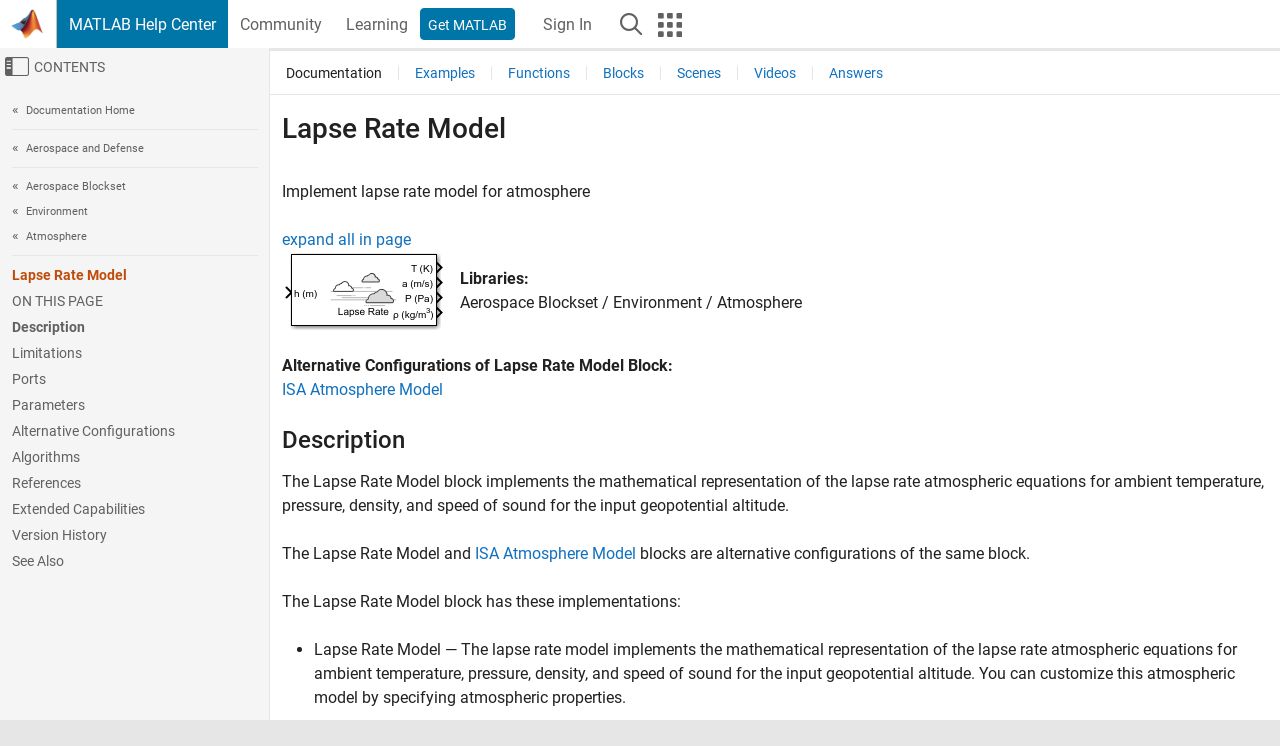

--- FILE ---
content_type: text/html
request_url: https://www.mathworks.com/help/aeroblks/lapseratemodel.html
body_size: 16470
content:
<!DOCTYPE html><html lang="en"><head><script>window.mwDocMetadata = {"isLoggedIn":false,"exampleVersionSpec":["=25.2"],"isArchivedDoc":false};</script>
	<meta charset="utf-8"/>
	<meta name="viewport" content="width=device-width, initial-scale=1.0"/>
	

	<link rel="icon" href="https://www.mathworks.com/etc.clientlibs/mathworks/clientlibs/customer-ui/templates/common/resources/images/favicon.20251211153853409.ico" type="image/x-icon"/>
	<link rel="canonical" href="https://www.mathworks.com/help/aeroblks/lapseratemodel.html"/>
	<meta http-equiv="X-UA-Compatible" content="IE=edge"/>
	
	
		<meta name="twitter:card" content="summary_large_image"/>
		<meta name="twitter:site" content="@MathWorks"/>
		
		<meta name="twitter:image" content="https://www.mathworks.com/template-service/help/full-header-footer-offcanvas-bs5/_jcr_content/ogImageSecureUrl.adapt.1200.medium.jpg/1744384063106.jpg"/>
		<meta property="og:image:url" content="https://www.mathworks.com/template-service/help/full-header-footer-offcanvas-bs5/_jcr_content/ogImageSecureUrl.adapt.1200.medium.jpg/1744384063106.jpg"/>
		<meta property="og:image:secure_url" content="https://www.mathworks.com/template-service/help/full-header-footer-offcanvas-bs5/_jcr_content/ogImageSecureUrl.adapt.1200.medium.jpg/1744384063106.jpg"/>
	
	<meta property="og:url" content="https://www.mathworks.com/help/aeroblks/lapseratemodel.html"/>
	<meta property="og:description" content="The Lapse Rate Model block implements the mathematical representation of the lapse rate atmospheric equations for ambient temperature, pressure, density, and speed of sound for the input geopotential altitude."/>
	<meta property="og:title" content="Lapse Rate Model - Implement lapse rate model for atmosphere - Simulink"/>
	<meta property="og:type" content="website"/>
	

	

	
    
<script src="https://www.mathworks.com/etc.clientlibs/mathworks/clientlibs/customer-ui/components/webvitals.min.20251211153853409.js"></script>




	
	

	
	
	

	

	
	
		
    
<link rel="stylesheet" href="https://www.mathworks.com/etc.clientlibs/mathworks/clientlibs/customer-ui/components/bootstrap5.min.20251211153853409.css" type="text/css"/>



		
    
<link rel="stylesheet" href="https://www.mathworks.com/etc.clientlibs/mathworks/clientlibs/customer-ui/templates/common/bs5.min.20251211153853409.css" type="text/css"/>



	
	
	
    
<link rel="stylesheet" href="https://www.mathworks.com/etc.clientlibs/mathworks/clientlibs/customer-ui/templates/offcanvasv5.min.20251211153853409.css" type="text/css"/>



	

	<link href="https://www.mathworks.com/etc.clientlibs/mathworks/clientlibs/customer-ui/templates/common/resources/fonts/roboto/roboto-latin-italic-400.20251211153853409.woff2" rel="preload" as="font" type="font/woff2" crossorigin=""/>
	<link href="https://www.mathworks.com/etc.clientlibs/mathworks/clientlibs/customer-ui/templates/common/resources/fonts/roboto/roboto-latin-italic-500.20251211153853409.woff2" rel="preload" as="font" type="font/woff2" crossorigin=""/>
	<link href="https://www.mathworks.com/etc.clientlibs/mathworks/clientlibs/customer-ui/templates/common/resources/fonts/roboto/roboto-latin-italic-700.20251211153853409.woff2" rel="preload" as="font" type="font/woff2" crossorigin=""/>
	<link href="https://www.mathworks.com/etc.clientlibs/mathworks/clientlibs/customer-ui/templates/common/resources/fonts/roboto/roboto-latin-normal-400.20251211153853409.woff2" rel="preload" as="font" type="font/woff2" crossorigin=""/>
	<link href="https://www.mathworks.com/etc.clientlibs/mathworks/clientlibs/customer-ui/templates/common/resources/fonts/roboto/roboto-latin-normal-500.20251211153853409.woff2" rel="preload" as="font" type="font/woff2" crossorigin=""/>
	<link href="https://www.mathworks.com/etc.clientlibs/mathworks/clientlibs/customer-ui/templates/common/resources/fonts/roboto/roboto-latin-normal-700.20251211153853409.woff2" rel="preload" as="font" type="font/woff2" crossorigin=""/>
	<link href="https://www.mathworks.com/etc.clientlibs/mathworks/clientlibs/customer-ui/templates/common/resources/fonts/mathworks.20251211153853409.woff" rel="preload" as="font" type="font/woff" crossorigin=""/>

	
		
		<script>(function(g,b,d,f){(function(a,c,d){if(a){var e=b.createElement("style");e.id=c;e.innerHTML=d;a.appendChild(e)}})(b.getElementsByTagName("head")[0],"at-body-style",d);setTimeout(function(){var a=b.getElementsByTagName("head")[0];if(a){var c=b.getElementById("at-body-style");c&&a.removeChild(c)}},f)})(window,document,"[class*='personalization-container']:not([id^='web-application']) {opacity: 0 !important}",1E3);</script> <script src="//assets.adobedtm.com/d0cc0600946eb3957f703b9fe43c3590597a8c2c/satelliteLib-e8d23c2e444abadc572df06537e2def59c01db09.js" async=""></script>

	
	

	

	

	<title>Lapse Rate Model - Implement lapse rate model for atmosphere - Simulink
</title>
	



<script src="https://www.mathworks.com/etc.clientlibs/mathworks/clientlibs/customer-ui/components/jquery.min.20251211153853409.js"></script><script src="https://www.mathworks.com/etc.clientlibs/mathworks/clientlibs/customer-ui/components/jquery-migrate.min.20251211153853409.js"></script>
<meta xmlns="http://www.w3.org/1999/xhtml" http-equiv="Content-Script-Type" content="text/javascript"/>

<link xmlns="http://www.w3.org/1999/xhtml" href="/help/releases/R2025b/includes/web/css/doc_center.css" rel="stylesheet" type="text/css"/>

<script src="/help/releases/R2025b/includes/shared/equationrenderer/release/MathRenderer.js"></script>
<script src="/help/releases/R2025b/includes/shared/scripts/l10n.js"></script>
<script src="/help/releases/R2025b/includes/shared/scripts/docscripts.js"></script>
<script src="/help/releases/R2025b/includes/shared/scripts/f1help.js"></script>
<script src="/help/releases/R2025b/includes/shared/scripts/mw.imageanimation.js"></script>
<script src="/help/releases/R2025b/includes/shared/scripts/jquery.highlight.js"></script>
<script src="/help/releases/R2025b/includes/product/scripts/underscore-min.js"></script>


<script xmlns="http://www.w3.org/1999/xhtml" src="/help/releases/R2025b/includes/shared/scripts/localstorage.js"></script>

<script src="/help/releases/R2025b/includes/web/scripts/overload.js"></script>
<script src="/help/releases/R2025b/includes/shared/scripts/helpservices.js"></script>
<script src="/help/releases/R2025b/includes/product/scripts/productfilter.js"></script>
<script src="/help/releases/R2025b/includes/shared/scripts/matlab_dialog_shared.js"></script>
<link href="/help/releases/R2025b/includes/shared/highlight/styles/mwdochighlight.min.css" rel="stylesheet" type="text/css"/>
<script src="/help/releases/R2025b/includes/shared/highlight/highlight.min.js"></script>
<link href="/help/releases/R2025b/includes/web/css/doc_center_print.css" rel="stylesheet" type="text/css" media="print"/>
	<meta name="robots" content="all"/><meta name="description" content="The Lapse Rate Model block implements the mathematical representation of the lapse rate atmospheric equations for ambient temperature, pressure, density, and speed of sound for the input geopotential altitude."/><style>/*BS5 - UserNav*/
	@media (min-width:992px) {
  	body.-has_usernav {      
    #localnav .navbar-nav { margin:0 0 0 -5px !important; display:inline-block; font-size:0; white-space:nowrap; }
    #localnav .navbar-nav > li { padding:0 !important; margin-bottom:0; display:inline-block; font-size:13px; line-height:1.00; float:none; }
    #localnav .navbar-nav > .nav-item + .nav-item { padding-left:1px !important; border-left:none !important; }
    #localnav .navbar-nav > li > a { padding:10px 10px 8px !important; border-radius:4px; display:inline-block; line-height:1.00; text-align:center; }

    #localnav .navbar-nav > li > a,
    #localnav .navbar-nav > li > a:visited { color:var(--mw-ws-global-link-color);  }    
    #localnav .navbar-nav > li > a:hover { background:var(--mw-ws-additive-color-transparent); color:var(--mw-color-brand03) !important; text-decoration:none !important; }
    #localnav .navbar-nav > li > a:focus { outline-offset:-2px; }

    #localnav .navbar-nav > li > a.active { background:#e6f2fa !important; color:var(--mw-ws-global-color) !important; }
    #localnav .navbar-nav > li > a.active:hover { background:#e6f2fa !important; color:var(--mw-ws-global-color) !important; }    

    #localnav .navbar-nav > li > a >.result_count { font-size:11px; }

    #localnav > li#crux_nav_documentation.active { padding:10px 10px 8px; border-radius:var(--mw-ws-global-border-radius); background:#e6f2fa; color:var(--mw-ws-global-color); line-height:1.00; text-align:center; }
    #localnav > li#crux_nav_documentation.active > a { padding:0; background:var(--mw-ws-additive-color-transparent); }
  }
}

@media (max-width:991.98px) {
  body.-has_usernav {   
    #localnav .navbar-nav { width:100% !important; }
    #localnav .navbar-nav > li { padding-left:0 !important; font-size:13px; }
    #localnav .navbar-nav > li > a.active { background:#e6f2fa; color:var(--mw-ws-global-color) !important; }
  }
}</style><style>#localnav:has(.alert) { height:calc(44px + 36px); padding-top:36px; }
			#localnav .alert { width: 100%; padding-top:2px; padding-right:5px; padding-bottom:2px; border-top:none; border-left:none; border-right:none; border-radius:0; display:flex; align-items:center; flex-direction:row; flex-wrap:nowrap; gap:7px; position:absolute; top:0; z-index:2;  }
			#localnav .alert p { margin-bottom:0; }
			#localnav .alert-dismissible .btn-close { margin-left:auto; position:relative; }</style><link rel="alternate" hreflang="x-default" href="https://www.mathworks.com/help/aeroblks/lapseratemodel.html"/>
	<link rel="alternate" hreflang="de" href="https://de.mathworks.com/help/aeroblks/lapseratemodel.html"/>
	<link rel="alternate" hreflang="en" href="https://www.mathworks.com/help/aeroblks/lapseratemodel.html"/>
	<link rel="alternate" hreflang="es" href="https://la.mathworks.com/help/aeroblks/lapseratemodel.html"/>
	<link rel="alternate" hreflang="fr" href="https://fr.mathworks.com/help/aeroblks/lapseratemodel.html"/>
	<link rel="alternate" hreflang="it" href="https://it.mathworks.com/help/aeroblks/lapseratemodel.html"/>
	<link rel="alternate" hreflang="ja" href="https://jp.mathworks.com/help/aeroblks/lapseratemodel.html"/>
	<link rel="alternate" hreflang="ko" href="https://kr.mathworks.com/help/aeroblks/lapseratemodel.html"/>
	<link rel="alternate" hreflang="zh" href="https://ww2.mathworks.cn/help/aeroblks/lapseratemodel.html"/></head>



	<body id="template_offcanvas" class="site_lang_en templateservice offcanvas_fluid
		  
		  
		  
 		  
		  -has_usernav
		  -is_full_header
		  
		  ">
		<a class="skip_link visually-hidden-focusable" href="#main">Skip to content</a>

		
		


	<div class="sticky-top" id="sticky_container">
		

	<header class="-has_matrix
					 -has_mwa
					 -has_store
					 -has_topnav
					 -has_subnav
					 ">
		<nav class="navbar navbar-expand-lg" aria-label="Main navigation">
			<div class="container-fluid">
				<div class="d-lg-flex flex-row align-items-center" id="header_content_container">
					<a href="/?s_tid=user_nav_logo" class="navbar-brand d-inline-flex">
						
						<img src="https://www.mathworks.com/etc.clientlibs/mathworks/clientlibs/customer-ui/templates/common/resources/images/mathworks-logo-membrane.20251211153853409.svg" class="mw_logo" alt="MathWorks" width="34" height="30"/>
					</a>

					<div class="sectionHead sectionhead containsResourceName resourceClass-sectionhead">


	<p class="d-inline-flex d-lg-none h1">
		<a href="/help/?s_tid=user_nav_help" class="add_cursor_pointer">MATLAB Help Center</a>
		
	</p>
	




</div>


					<div class="d-flex d-lg-none" id="global_mobile_actuator_container_search">
						<button class="navbar-toggler btn collapsed" id="global_search_mobile_actuator" type="button" data-toggle="collapse" data-bs-toggle="collapse" data-target="#global_search_mobile" data-bs-target="#global_search_mobile" aria-controls="global_search_mobile" aria-expanded="false" aria-label="Toggle Search">
							<span class="icon-search"></span>
						</button>
					</div>
					<div class="navbar-collapse collapse" id="global_search_mobile">
						<div id="global_search_mobile_placeholder"></div>
						<div id="global_search_container">
							<div class="sectionHeadSearchBox sectionheadsearchbox containsResourceName resourceClass-sectionheadsearchbox">

	

	
		
    
<script src="https://www.mathworks.com/etc.clientlibs/mathworks/clientlibs/customer-ui/components/sectionheadsearchbox/bs5.min.20251211153853409.js"></script>



		
    
<link rel="stylesheet" href="https://www.mathworks.com/etc.clientlibs/mathworks/clientlibs/customer-ui/components/typeahead.min.20251211153853409.css" type="text/css"/>
<script src="https://www.mathworks.com/etc.clientlibs/mathworks/clientlibs/customer-ui/components/lodash.min.20251211153853409.js"></script>
<script src="https://www.mathworks.com/etc.clientlibs/mathworks/clientlibs/customer-ui/components/handlebars.min.20251211153853409.js"></script>
<script src="https://www.mathworks.com/etc.clientlibs/mathworks/clientlibs/customer-ui/components/typeahead.min.20251211153853409.js"></script>



		
    



		
		<form name="search" id="site_search" class="site_search" action="/support/search.html" method="get" data-release="R2025b" data-language="en">
			<div class="input-group">
				<label id="search-mathworks" class="visually-hidden" for="query">Search Help Center</label>
				<input type="hidden" name="c[]" id="site_search_collection" value="support"/>
				<input type="search" name="q" id="query" class="form-control conjoined_search" aria-autocomplete="list" autocomplete="off" role="combobox" aria-controls="search_suggestions" aria-haspopup="listbox" aria-expanded="true" aria-activedescendant="" placeholder="Search Help Center" data-site-domain="www" data-site-language="en" data-typeahead-proxy-url="https://services.mathworks.com/typeahead" data-typeahead-type="grouped" data-typeahead-result-count="5" data-typeahead-collection="functions,blocks" data-label-suggestions="Suggestions" data-label-see-all-results="See all results" aria-labelledby="search-mathworks" aria-owns="sectionHeadSearchDropdown"/>
				<button class="btn btn_color_blue btn-outline dropdown-toggle" type="button" data-toggle="dropdown" data-bs-toggle="dropdown" aria-expanded="false" id="site_search_selector">Help Center</button>
				<ul class="dropdown-menu dropdown-menu-end" id="sectionHeadSearchDropdown">
					
						<li style="display:none;"><a class="dropdown-item" href="#" data-placeholder="Search Help Center" data-collection="support" data-action="https://www.mathworks.com/support/search.html" data-parameter="q">Help Center</a></li>
					
					<li><a class="dropdown-item" href="#" data-placeholder="Search MathWorks.com" data-collection="entire_site" data-action="https://www.mathworks.com/search.html" data-parameter="q">MathWorks</a></li>
				</ul>
				<button type="submit" id="searchbutton" class="btn btn_color_blue btn-outline icon-search" aria-label="Search"></button>
			</div>
		</form>
	

	

</div>

						</div>
					</div>


					<div class="d-flex d-lg-none" id="global_mobile_actuator_container_navigation">
						<button class="navbar-toggler collapsed btn" id="global_navigation_mobile_actuator" type="button" data-toggle="collapse" data-bs-toggle="collapse" data-target="#global_navigation" data-bs-target="#global_navigation" aria-controls="global_navigation" aria-expanded="false" aria-label="${alwaystranslate:&#39;Toggle Main Navigation&#39;}">
							<span class="icon-menu-full"></span>
						</button>
					</div>
					<div class="collapse navbar-collapse" id="global_navigation">
						
						<div class="topNavigation topnavigation containsResourceName resourceClass-topnavigation">



	<ul class="navbar-nav flex-grow-1 align-items-lg-center mb-0">
		
		
			<li class="nav-item dropdown" id="globalnav_item_helpcenter">
				
	
	
	

	

	<a href="/help/?s_tid=user_nav_help" class="nav-link active ">

		

		
			
			MATLAB Help Center</a>

		
		
	

				
			</li>
		
			<li class="nav-item dropdown" id="globalnav_item_community">
				
	
	
	

	

	<a href="/matlabcentral/?s_tid=user_nav_community" class="nav-link ">

		

		
			
			Community</a>

		
		
	

				
			</li>
		
			<li class="nav-item dropdown" id="globalnav_item_learning">
				
	
	
	

	

	<a href="https://matlabacademy.mathworks.com/?s_tid=user_nav_learning" class="nav-link ">

		

		
			
			Learning</a>

		
		
	

				
			</li>
		

		
		<li class="nav-item  -alignment_lg_end" id="globalnav_item_matlab">
			
			

			
	
	
	

	

	<a href="https://login.mathworks.com/embedded-login/landing.html?cid=getmatlab&amp;s_tid=user_nav_getml" style="display:none !important;" class="not-logged-in btn btn_color_blue d-block d-lg-inline-flex ">

		

		
			
			Get MATLAB</a>

		
		
	

			
	
	
	

	

	<a href="https://login.mathworks.com/embedded-login/landing.html?cid=getmatlab&amp;s_tid=user_nav_getml" style="display:none !important;" class="logged-in btn btn_color_blue d-block d-lg-inline-flex ">

		

		
			
			MATLAB</a>

		
		
	


		</li>

		
		
			<li class="nav-item dropdown -alignment_lg_end" id="globalnav_item_mwa">
				<a href="#" class="nav-link headernav_login mwa-nav_login" id="mwanav_item_login" style="display: none;" aria-label="Sign In to Your MathWorks Account">
					Sign In
				</a>

				<a href="#" class="nav-link headernav_logout dropdown-toggle" id="mwanav_actuator" role="button" data-toggle="dropdown" data-bs-toggle="dropdown" aria-expanded="false" style="display: none;" title="Access your MathWorks Account">
					<span class="mwanav_avatar mwa_image_drop_down"></span>
					<span class="mobile_account_name visually_hidden_xxl visually_hidden_xl visually_hidden_lg hidden-md hidden-lg"></span>
				</a>
				<ul class="dropdown-menu dropdown-menu-lg-end" id="mwanav_dropdown_menu">
					<li id="mwanav_item_account"><a class="mwa-account dropdown-item">My Account</a></li>
					<li id="mwanav_item_community"><a class="mwa-community-profile dropdown-item">My Community Profile</a></li>
					<li id="mwanav_item_associate"><a class="mwa-link-license dropdown-item">Link License</a></li>
					<li><hr class="dropdown-divider"/></li>
					<li id="mwanav_item_logout"><a class="mwa-logout dropdown-item">Sign Out</a></li>
				</ul>
			</li>
		

		

		

		<li class="nav-item d-block d-lg-none" id="globalnav_item_mobile_cta_support">
			
	
	
	

	

	<a href="/support/contact_us.html" id="mobile_cta_support" class="nav-link ">

		

		
			<span class="icon-phone"></span>
			Contact MathWorks Support</a>

		
		
	

		</li>

		<li class="nav-item d-block d-lg-none" id="globalnav_item_mobile_cta_corporate">
			
	
	
	

	

	<a href="/" id="mobile_cta_corporate" class="nav-link ">

		

		
			<span class="icon-membrane"></span>
			Visit mathworks.com</a>

		
		
	

		</li>

		<li class="nav-item dropdown d-none d-lg-block -alignment_lg_end" id="globalnav_item_search">
			<a href="#" class="nav-link dropdown-toggle" role="button" data-toggle="dropdown" data-bs-toggle="dropdown" aria-expanded="false" aria-label="Search"><span class="icon-search"></span></a>
			<div class="dropdown-menu">
				<div class="container-lg">
					<div class="row align-items-center">
						
						
							<div class="col">
								<div id="global_search_desktop_placeholder"></div>
							</div>
						
					</div>
				</div>
			</div>
		</li>

		<li class="nav-item d-none d-lg-block -alignment_lg_end" id="globalnav_item_matrix">
			<mw-matrix lang="en" tier="DOTCOM" env="prod" bsversion="bs5" class="nav-link" host="https://www.mathworks.com"></mw-matrix>
		</li>
	</ul>


	


</div>

					</div>
				</div>

				
			</div>
		</nav>
	</header>



		
		
		
	</div>





		
<div id="offcanvas_container">
	

	<div class="collapse collapse-horizontal" id="offcanvas_menu" data-offcanvas-id="helpcenter-offcanvas">
		<button class="btn collapsed" id="offcanvas_actuator" type="button" data-bs-toggle="collapse" data-bs-target="#offcanvas_menu" aria-expanded="false" aria-controls="offcanvas_menu">
			<span class="icon-offcanvas-menu"><span class="visually-hidden">Off-Canvas Navigation Menu Toggle</span></span> <span class="offcanvas_actuator_label" aria-hidden="true">Contents</span>
		</button>
		<div id="offcanvas_menu_content"><nav class="offcanvas_nav" role="navigation">
<div class="search_refine_v4 -presentation_browse">
<div id="facets_area">
<div class="personalization-container" id="web-application-offcanvas-container">
<ol itemscope="" itemtype="https://schema.org/BreadcrumbList" class="nav_breadcrumb list-unstyled" id="ul_left_nav_ancestors">
  <li itemscope="" itemtype="http://www.schema.org/ListItem" itemprop="itemListElement">
	  <a itemprop="item" href="/help/index.html?s_tid=CRUX_lftnav">
      <span itemprop="name">Documentation Home</span>
		</a>
    <meta itemprop="position" content="1"/>
	</li>
</ol>
<ol itemscope="" itemtype="https://schema.org/BreadcrumbList" class="nav_breadcrumb list-unstyled" id="ul_left_nav_productgroups">
<li itemscope="" itemtype="http://schema.org/ListItem" itemprop="itemListElement">
	<a itemprop="item" href="/help/overview/aerospace-and-defense.html?s_tid=hc_product_group_bc">
    <span itemprop="name">Aerospace and Defense</span>
	</a>
  <meta itemprop="position" content="1"/>
</li></ol><ol itemscope="" itemtype="https://schema.org/BreadcrumbList" class="nav_disambiguation list-unstyled"><li itemscope="" itemtype="http://schema.org/ListItem" itemprop="itemListElement">
						<a itemprop="item" href="index.html?s_tid=CRUX_lftnav" id="index">
              <span itemprop="name">Aerospace Blockset</span>
            </a>
            <meta itemprop="position" content="1"/>
					</li><li itemscope="" itemtype="http://schema.org/ListItem" itemprop="itemListElement">
						<a itemprop="item" href="environment.html?s_tid=CRUX_lftnav" id="environment">
              <span itemprop="name">Environment</span>
            </a>
            <meta itemprop="position" content="2"/>
					</li><li itemscope="" itemtype="http://schema.org/ListItem" itemprop="itemListElement">
						<a itemprop="item" href="atmosphere.html?s_tid=CRUX_lftnav" id="atmosphere">
              <span itemprop="name">Atmosphere</span>
            </a>
            <meta itemprop="position" content="3"/>
					</li></ol><ul class="nav_scrollspy nav list-unstyled" id="nav_scrollspy" aria-label="On this page">
	<li class="nav_scrollspy_function nav-item notranslate" aria-hidden="true">Lapse Rate Model</li>

<li class="nav_scrollspy_title" id="SSPY810-refentry">On this page</li><li class="nav-item"><a href="#mw_e8f7f448-1360-4830-9be5-9eecc0e1047c" class="intrnllnk nav-link">Description</a></li><li class="nav-item"><a href="#mw_0993f5f7-e6be-43e1-931c-4ea75d3f96a8" class="intrnllnk nav-link">Limitations</a></li><li class="nav-item"><a href="#d126e103580" class="intrnllnk nav-link">Ports</a><ul class="nav"><li class="nav-item"><a href="#mw_713ef8ee-a688-414e-99a3-3b893293db19" class="intrnllnk nav-link">Input</a><ul class="nav"><li class="nav-item"><a href="#mw_9a1f6c4c-f3bd-4428-851f-5432a6735b2f" class="intrnllnk nav-link">h (m)</a></li></ul></li><li class="nav-item"><a href="#mw_04854ab0-e8a7-4df5-a924-722662ddbb90" class="intrnllnk nav-link">Output</a><ul class="nav"><li class="nav-item"><a href="#mw_cce2765b-f7b1-4656-b5be-a2ff7ae600be" class="intrnllnk nav-link">T (K)</a></li><li class="nav-item"><a href="#mw_ec5d248f-3fc8-4847-8a39-c630b761eb27" class="intrnllnk nav-link">a (m/s)</a></li><li class="nav-item"><a href="#mw_93052cea-0c04-4728-a285-fe7123db1a26" class="intrnllnk nav-link">P (Pa)</a></li><li class="nav-item"><a href="#mw_51029898-4e04-4f9b-8049-20f4f7ea7246" class="intrnllnk nav-link">ρ (kg/m3)</a></li><li class="nav-item"><a href="#mw_d9ec33b3-e48f-4481-851d-c454d4b40ec3" class="intrnllnk nav-link">ν (m2/s)</a></li><li class="nav-item"><a href="#mw_237b20c7-297b-4767-84fe-8d4f48ca9119" class="intrnllnk nav-link">μ (N s/m2)</a></li></ul></li></ul></li><li class="nav-item"><a href="#f1-984787" class="intrnllnk nav-link">Parameters</a><ul class="nav"><li class="nav-item"><a href="#mw_82632595-7967-4722-8327-0e1a8e94e91c" class="intrnllnk nav-link">S</a></li><li class="nav-item"><a href="#mw_991350b9-135e-4cf9-8fa2-97acb10457e5" class="intrnllnk nav-link">Tref</a></li><li class="nav-item"><a href="#mw_c6f00691-65f9-4871-8868-073dd8586f86" class="intrnllnk nav-link">μref</a></li><li class="nav-item"><a href="#mw_4cd2b2f4-8316-4b99-842a-fb5966f7e664" class="intrnllnk nav-link">Output kinematic and dynamic viscosity</a></li><li class="nav-item"><a href="#d126e104024" class="intrnllnk nav-link">Change atmospheric parameters</a></li><li class="nav-item"><a href="#d126e104141" class="intrnllnk nav-link">Acceleration due to gravity (m/s^2)</a></li><li class="nav-item"><a href="#d126e104201" class="intrnllnk nav-link">Ratio of specific heats</a></li><li class="nav-item"><a href="#d126e104259" class="intrnllnk nav-link">Characteristic gas constant (J/Kg/K)</a></li><li class="nav-item"><a href="#d126e104314" class="intrnllnk nav-link">Lapse rate (K/m)</a></li><li class="nav-item"><a href="#d126e104369" class="intrnllnk nav-link">Height of troposphere (m)</a></li><li class="nav-item"><a href="#d126e104424" class="intrnllnk nav-link">Height of tropopause (m)</a></li><li class="nav-item"><a href="#d126e104480" class="intrnllnk nav-link">Air density at mean sea level (Kg/m^3)</a></li><li class="nav-item"><a href="#d126e104538" class="intrnllnk nav-link">Ambient pressure at mean sea level (N/m^2)</a></li><li class="nav-item"><a href="#d126e104596" class="intrnllnk nav-link">Ambient temperature at mean sea level (K)</a></li><li class="nav-item"><a href="#d126e104655" class="intrnllnk nav-link">Lowest altitude (m)</a></li></ul></li><li class="nav-item"><a href="#mw_5024adb5-66b8-49e0-974e-32ff28ea5f2c" class="intrnllnk nav-link">Alternative Configurations</a><ul class="nav"><li class="nav-item"><a href="#mw_1550e4c9-8f50-41f8-a8fe-583e51adb071" class="intrnllnk nav-link">ISA Atmosphere Model</a></li></ul></li><li class="nav-item"><a href="#mw_9689408b-f551-41d0-bbc1-e2fc197be94d" class="intrnllnk nav-link">Algorithms</a></li><li class="nav-item"><a href="#References" class="intrnllnk nav-link">References</a></li><li class="nav-item"><a href="#refsect-extended-capabilities" class="intrnllnk nav-link">Extended Capabilities</a></li><li class="nav-item"><a href="#f1-971250_vh" class="intrnllnk nav-link">Version History</a></li><li class="nav-item"><a href="#f1-971250_seealso" class="intrnllnk nav-link">See Also</a></li></ul></div>
</div>
</div>
</nav>
			<div class="sidebar parsys containsResourceName resourceClass-parsys"><div class="targetcontainer containsResourceName resourceClass-targetcontainer section">



<div class="personalization-container " id="web-application-offcanvas-container">
	<div><div class="targetContent parsys containsResourceName resourceClass-parsys">
</div>
</div>
</div></div>

</div>

		</div>
		
    
<script src="https://www.mathworks.com/etc.clientlibs/mathworks/clientlibs/customer-ui/templates/offcanvasv5.min.20251211153853409.js"></script>



	</div>


	<div id="offcanvas_body_container">
		<div id="offcanvas_body">
			

	
	<div class="localnav" id="localnav">
		<div class="localnav_container">
			<div class="container-fluid">
				<div class="row">
					<div class="col-12">
						<nav class="navbar navbar-expand-lg" aria-label="Local Navigation">
							<button class="navbar-toggler" type="button" id="localnav_actuator" data-toggle="collapse" data-bs-toggle="collapse" data-target="#local_navigation" data-bs-target="#local_navigation" aria-controls="localnav" aria-expanded="false" aria-label="Toggle navigation"><span class="icon-kebab"></span></button>
							<div class="collapse navbar-collapse" id="local_navigation">
								<div class="localNavigation localnav containsResourceName resourceClass-localnav">



	
	<ul class="navbar-nav  crux_resource_list crux_browse" id="localnav_navbar">
	<li class="nav-item crux_resource" data-nav-id="crux_nav_documentation">
		<a class="nav-link active" href="/help/aeroblks/atmosphere.html?s_tid=CRUX_topnav" data-id="">
			Documentation
	    </a>
	</li>

	<li class="nav-item crux_resource" data-nav-id="crux_nav_examples">
		<a class="nav-link " href="/help/aeroblks/examples.html?s_tid=CRUX_topnav&amp;category=atmosphere" data-id="">
			Examples
	    </a>
	</li>

	<li class="nav-item crux_resource" data-nav-id="crux_nav_function">
		<a class="nav-link " href="/help/aeroblks/referencelist.html?type=function&amp;s_tid=CRUX_topnav&amp;category=atmosphere" data-id="">
			Functions
	    </a>
	</li>

	<li class="nav-item crux_resource" data-nav-id="crux_nav_block">
		<a class="nav-link " href="/help/aeroblks/referencelist.html?type=block&amp;s_tid=CRUX_topnav&amp;category=atmosphere" data-id="">
			Blocks
	    </a>
	</li>

	<li class="nav-item crux_resource" data-nav-id="crux_nav_scene">
		<a class="nav-link " href="/help/aeroblks/referencelist.html?type=scene&amp;s_tid=CRUX_topnav&amp;category=atmosphere" data-id="">
			Scenes
	    </a>
	</li>

	<li class="nav-item crux_resource" data-nav-id="crux_nav_video">
		<a class="nav-link " href="/support/search.html?fq%5B%5D=asset_type_name:video&amp;fq%5B%5D=category:aeroblks/atmosphere&amp;page=1&amp;s_tid=CRUX_topnav" data-id="">
			Videos
	    </a>
	</li>

	<li class="nav-item crux_resource" data-nav-id="crux_nav_answers">
		<a class="nav-link " href="/support/search.html?fq%5B%5D=asset_type_name:answer&amp;fq%5B%5D=category:aeroblks/atmosphere&amp;page=1&amp;s_tid=CRUX_topnav" data-id="">
			Answers
	    </a>
	</li>
</ul>




</div>

							</div>
						</nav>
					</div>
				</div>
			</div>
		</div>
	</div>



			<div class="introParsys parsys containsResourceName resourceClass-parsys">
</div>

			<div class="content_container" id="content_container">
				<div class="container-fluid">
					<div class="row">
						<div class="col" id="offcanvas_fixed_menu_container"> </div>
						<div class="col" id="offcanvas_content_container">
							
							<div id="offcanvas_focus_actuator" tabindex="0" class="d-block d-md-none"><span class="visually-hidden">Main Content</span></div>
							

<main id="main" tabindex="-1">
	
	<section><div class="mainParsys parsys containsResourceName resourceClass-parsys"><div class="cssjs containsResourceName section resourceClass-cssjs">






<style>
@media (max-width:991.98px) {

    #localnav .nav-item:not(:first-child) .nav-link { padding-left:24px !important; }
    #localnav .dropdown-menu .dropdown-item { padding-left:calc(var(--bs-dropdown-item-padding-x) * 3); }

}
</style>
</div>
<div class="cssjs containsResourceName section resourceClass-cssjs">





	
    
<link rel="stylesheet" href="https://www.mathworks.com/etc.clientlibs/mathworks/clientlibs/customer-ui/components/embeddedchat/bs5.min.20251211153853409.css" type="text/css"/>
<script src="https://www.mathworks.com/etc.clientlibs/mathworks/clientlibs/customer-ui/templates/akamai.min.20251211153853409.js"></script>
<script src="https://www.mathworks.com/etc.clientlibs/mathworks/clientlibs/customer-ui/components/embeddedchat/bs5.min.20251211153853409.js"></script>



	
	



</div>
<div class="cssjs containsResourceName section resourceClass-cssjs">






<style>
@media (max-width: 991.98px) {
    #localnav_actuator { width:auto !important; padding-left:10px !important; display: flex !important; align-items:center !important; flex-direction: row-reverse !important; justify-content:center !important; }
    #localnav_actuator:after { padding-right:5px; content:"Resources"; font-size:14px; white-space:nowrap; }
    #localnav_actuator .icon-kebab { position:relative; top:-1px; }
    #localnav_actuator .icon-kebab:before { content: "\e60f" !important; font-size:16px; }
}
</style>
</div>
<div class="cssjs containsResourceName section resourceClass-cssjs">





	
	
    
<link rel="stylesheet" href="https://www.mathworks.com/etc.clientlibs/mathworks/clientlibs/customer-ui/templates/mathworks-aem.min.20251211153853409.css" type="text/css"/>
<link rel="stylesheet" href="https://www.mathworks.com/etc.clientlibs/mathworks/clientlibs/customer-ui/components/searchrefine.min.20251211153853409.css" type="text/css"/>
<link rel="stylesheet" href="https://www.mathworks.com/etc.clientlibs/mathworks/clientlibs/customer-ui/components/panel.min.20251211153853409.css" type="text/css"/>
<link rel="stylesheet" href="https://www.mathworks.com/etc.clientlibs/mathworks/clientlibs/customer-ui/components/card.min.20251211153853409.css" type="text/css"/>
<link rel="stylesheet" href="https://www.mathworks.com/etc.clientlibs/mathworks/clientlibs/customer-ui/templates/search.min.20251211153853409.css" type="text/css"/>



	



</div>
<div class="cssjs containsResourceName section resourceClass-cssjs">





	
	
    
<link rel="stylesheet" href="https://www.mathworks.com/etc.clientlibs/mathworks/clientlibs/customer-ui/components/form.min.20251211153853409.css" type="text/css"/>



	



</div>
<div class="cssjs containsResourceName section resourceClass-cssjs">





	
    
<link rel="stylesheet" href="https://www.mathworks.com/etc.clientlibs/mathworks/clientlibs/customer-ui/components/nuggets.min.20251211153853409.css" type="text/css"/>
<script src="https://www.mathworks.com/etc.clientlibs/mathworks/clientlibs/customer-ui/components/nuggets.min.20251211153853409.js"></script>



	
	



</div>
<div class="cssjs containsResourceName section resourceClass-cssjs">





	
    



	
	



</div>
<div class="cssjs containsResourceName section resourceClass-cssjs">





	
    
<link rel="stylesheet" href="https://www.mathworks.com/etc.clientlibs/mathworks/clientlibs/customer-ui/components/accordion.min.20251211153853409.css" type="text/css"/>
<link rel="stylesheet" href="https://www.mathworks.com/etc.clientlibs/mathworks/clientlibs/customer-ui/components/alert.min.20251211153853409.css" type="text/css"/>
<link rel="stylesheet" href="https://www.mathworks.com/etc.clientlibs/mathworks/clientlibs/customer-ui/components/band.min.20251211153853409.css" type="text/css"/>
<link rel="stylesheet" href="https://www.mathworks.com/etc.clientlibs/mathworks/clientlibs/customer-ui/components/blockquote.min.20251211153853409.css" type="text/css"/>
<link rel="stylesheet" href="https://www.mathworks.com/etc.clientlibs/mathworks/clientlibs/customer-ui/components/image.min.20251211153853409.css" type="text/css"/>
<link rel="stylesheet" href="https://www.mathworks.com/etc.clientlibs/mathworks/clientlibs/customer-ui/components/inpagenav.min.20251211153853409.css" type="text/css"/>
<link rel="stylesheet" href="https://www.mathworks.com/etc.clientlibs/mathworks/clientlibs/customer-ui/components/table.min.20251211153853409.css" type="text/css"/>
<script src="https://www.mathworks.com/etc.clientlibs/mathworks/clientlibs/customer-ui/components/accordion.min.20251211153853409.js"></script>
<script src="https://www.mathworks.com/etc.clientlibs/mathworks/clientlibs/customer-ui/components/panel.min.20251211153853409.js"></script>



	
	



</div>
<div class="targetcontainer containsResourceName resourceClass-targetcontainer section">



<div class="personalization-container " id="web-application-body-container">
<section xmlns="http://www.w3.org/1999/xhtml" id="doc_center_content" itemprop="content" lang="en" data-language="en" data-bs-spy="scroll" data-bs-target="#nav_scrollspy"><div id="pgtype-ref"><div class="block_ref"><span id="f1-971250" class="anchor_target"></span><span id="lapse_rate_model" class="anchor_target"></span><h1 class="r2025b notranslate" itemprop="title"><span class="refname">Lapse Rate Model</span></h1><div class="doc_topic_desc"><div class="purpose_container"><p itemprop="purpose">Implement lapse rate model for atmosphere</p><div class="switch"><a href="javascript:void(0);" id="expandAllPage">expand all in page</a></div></div></div><div class="d-flex"><div class="align-self-center me-3"><div class="function_icons"><ul class="list-unstyled"><li><img itemprop="thumbnailUrl" src="lapserateblk.gif" alt="Lapse Rate Model block" height="78" width="162"/></li></ul></div></div><div class="flex-grow-1 align-self-center"><div class="library_path_container"><p><strong>Libraries:</strong><br/>
<span class="library_path">
      Aerospace Blockset / 
      Environment / 
      Atmosphere
   </span></p></div></div></div><div><p><strong>Alternative Configurations of Lapse Rate Model Block: </strong><br/>
<a class="intrnllnk" href="#mw_1550e4c9-8f50-41f8-a8fe-583e51adb071">ISA Atmosphere Model</a></p></div><div id="mw_e8f7f448-1360-4830-9be5-9eecc0e1047c_div" class="refsect1 description"><h2 id="mw_e8f7f448-1360-4830-9be5-9eecc0e1047c">Description</h2><div class="cshsummary" id="csh_f1-971250"><p>The Lapse Rate Model block implements the mathematical representation of the lapse rate
			atmospheric equations for ambient temperature, pressure, density, and speed of sound for
			the input geopotential altitude. </p><p>The <span class="block">Lapse Rate Model</span> and <a href="isaatmospheremodel.html"><span class="block">ISA Atmosphere Model</span></a> blocks are alternative configurations of the same
			block.</p><p>The Lapse Rate Model block has these implementations:</p><div class="itemizedlist"><ul><li><p><span class="block">Lapse Rate Model</span> — The lapse rate model implements the
					mathematical representation of the lapse rate atmospheric equations for ambient
					temperature, pressure, density, and speed of sound for the input geopotential
					altitude. You can customize this atmospheric model by specifying atmospheric
					properties.</p></li><li><p><span class="block">ISA Atmosphere Model</span> — The ISA model implements the
					mathematical representation of the ISA values for ambient temperature, pressure,
					density, and speed of sound for the input geopotential altitude between sea
					level (0 m) and tropopause (20000 m). To convert from the Lapse Rate
					implementation to the ISA implementation, clear the <strong class="guilabel">Change atmospheric
						parameters</strong> parameter.</p></li></ul></div><p>The Lapse Rate Model block icon displays the input and output port labels in metric
			units.</p></div></div><div id="mw_0993f5f7-e6be-43e1-931c-4ea75d3f96a8_div" class="refsect1 limitations"><h2 id="mw_0993f5f7-e6be-43e1-931c-4ea75d3f96a8">Limitations</h2><div class="itemizedlist"><ul><li><p>Below the geopotential altitude of 0 km and above the geopotential altitude of
					the tropopause, temperature and pressure values are held.</p></li><li><p>Density and speed of sound are calculated using a perfect gas
					relationship.</p></li></ul></div></div><div class="ref_sect"><h2 id="d126e103580">Ports</h2></div><div class="ref_sect"><h3 id="mw_713ef8ee-a688-414e-99a3-3b893293db19">Input</h3><div class="expandableContent"><p class="switch "><a href="javascript:void(0);" class="expandAllLink" data-allexpanded="false">expand all</a></p><div class="mw_ws_accordion_container"><div class="accordion" id="mw_713ef8ee-a688-414e-99a3-3b893293db19_accordion-group" role="tablist" aria-multiselectable="true"><div class="mw_ws_accordion_container"><div class="accordion" role="tablist" aria-multiselectable="true"><div class="accordion-item "><div class="accordion-header"><button role="tab" data-bs-toggle="collapse" id="expand_accordion_heading_mw_9a1f6c4c-f3bd-4428-851f-5432a6735b2f" data-bs-target="#expand_accordion_body_mw_9a1f6c4c-f3bd-4428-851f-5432a6735b2f" aria-controls="expand_accordion_body_mw_9a1f6c4c-f3bd-4428-851f-5432a6735b2f" class="accordion-button add_cursor_pointer collapsed" aria-expanded="false"><h3 id="mw_9a1f6c4c-f3bd-4428-851f-5432a6735b2f"><strong class="name">h (m)</strong> — <span class="remove_bold">Geopotential height</span><br/>
<span class="add_font_color_general remove_bold"><span class="example_desc">scalar | array</span></span></h3></button></div><div role="tabpanel" id="expand_accordion_body_mw_9a1f6c4c-f3bd-4428-851f-5432a6735b2f" aria-labelledby="expand_accordion_heading_mw_9a1f6c4c-f3bd-4428-851f-5432a6735b2f" class="accordion-collapse collapse"><div class="accordion-body"><div class="cshsummary" id="csh_mw_9a1f6c4c-f3bd-4428-851f-5432a6735b2f"><p>Geopotential height, specified as a scalar or array.</p></div><p class="datatypelist"><strong>Data Types: </strong><code>double</code></p></div></div></div></div></div></div></div></div></div><div class="ref_sect"><h3 id="mw_04854ab0-e8a7-4df5-a924-722662ddbb90">Output</h3><div class="expandableContent"><p class="switch "><a href="javascript:void(0);" class="expandAllLink" data-allexpanded="false">expand all</a></p><div class="mw_ws_accordion_container"><div class="accordion" id="mw_04854ab0-e8a7-4df5-a924-722662ddbb90_accordion-group" role="tablist" aria-multiselectable="true"><div class="mw_ws_accordion_container"><div class="accordion" role="tablist" aria-multiselectable="true"><div class="accordion-item "><div class="accordion-header"><button role="tab" data-bs-toggle="collapse" id="expand_accordion_heading_mw_cce2765b-f7b1-4656-b5be-a2ff7ae600be" data-bs-target="#expand_accordion_body_mw_cce2765b-f7b1-4656-b5be-a2ff7ae600be" aria-controls="expand_accordion_body_mw_cce2765b-f7b1-4656-b5be-a2ff7ae600be" class="accordion-button add_cursor_pointer collapsed" aria-expanded="false"><h3 id="mw_cce2765b-f7b1-4656-b5be-a2ff7ae600be"><strong class="name">T (K)</strong> — <span class="remove_bold">Temperature</span><br/>
<span class="add_font_color_general remove_bold"><span class="example_desc">scalar | array</span></span></h3></button></div><div role="tabpanel" id="expand_accordion_body_mw_cce2765b-f7b1-4656-b5be-a2ff7ae600be" aria-labelledby="expand_accordion_heading_mw_cce2765b-f7b1-4656-b5be-a2ff7ae600be" class="accordion-collapse collapse"><div class="accordion-body"><div class="cshsummary" id="csh_mw_cce2765b-f7b1-4656-b5be-a2ff7ae600be"><p>Temperature, returned as a scalar or array, in K.</p></div><p class="datatypelist"><strong>Data Types: </strong><code>double</code></p></div></div></div></div></div><div class="mw_ws_accordion_container"><div class="accordion" role="tablist" aria-multiselectable="true"><div class="accordion-item "><div class="accordion-header"><button role="tab" data-bs-toggle="collapse" id="expand_accordion_heading_mw_ec5d248f-3fc8-4847-8a39-c630b761eb27" data-bs-target="#expand_accordion_body_mw_ec5d248f-3fc8-4847-8a39-c630b761eb27" aria-controls="expand_accordion_body_mw_ec5d248f-3fc8-4847-8a39-c630b761eb27" class="accordion-button add_cursor_pointer collapsed" aria-expanded="false"><h3 id="mw_ec5d248f-3fc8-4847-8a39-c630b761eb27"><strong class="name">a (m/s)</strong> — <span class="remove_bold">Speed of sound</span><br/>
<span class="add_font_color_general remove_bold"><span class="example_desc">scalar | array</span></span></h3></button></div><div role="tabpanel" id="expand_accordion_body_mw_ec5d248f-3fc8-4847-8a39-c630b761eb27" aria-labelledby="expand_accordion_heading_mw_ec5d248f-3fc8-4847-8a39-c630b761eb27" class="accordion-collapse collapse"><div class="accordion-body"><div class="cshsummary" id="csh_mw_ec5d248f-3fc8-4847-8a39-c630b761eb27"><p>Speed of sound, returned as a scalar or array, in m/s.</p></div><p class="datatypelist"><strong>Data Types: </strong><code>double</code></p></div></div></div></div></div><div class="mw_ws_accordion_container"><div class="accordion" role="tablist" aria-multiselectable="true"><div class="accordion-item "><div class="accordion-header"><button role="tab" data-bs-toggle="collapse" id="expand_accordion_heading_mw_93052cea-0c04-4728-a285-fe7123db1a26" data-bs-target="#expand_accordion_body_mw_93052cea-0c04-4728-a285-fe7123db1a26" aria-controls="expand_accordion_body_mw_93052cea-0c04-4728-a285-fe7123db1a26" class="accordion-button add_cursor_pointer collapsed" aria-expanded="false"><h3 id="mw_93052cea-0c04-4728-a285-fe7123db1a26"><strong class="name">P (Pa)</strong> — <span class="remove_bold">Air pressure</span><br/>
<span class="add_font_color_general remove_bold"><span class="example_desc">scalar | array</span></span></h3></button></div><div role="tabpanel" id="expand_accordion_body_mw_93052cea-0c04-4728-a285-fe7123db1a26" aria-labelledby="expand_accordion_heading_mw_93052cea-0c04-4728-a285-fe7123db1a26" class="accordion-collapse collapse"><div class="accordion-body"><div class="cshsummary" id="csh_mw_93052cea-0c04-4728-a285-fe7123db1a26"><p>Air pressure, returned as a scalar or array, in Pa.</p></div><p class="datatypelist"><strong>Data Types: </strong><code>double</code></p></div></div></div></div></div><div class="mw_ws_accordion_container"><div class="accordion" role="tablist" aria-multiselectable="true"><div class="accordion-item "><div class="accordion-header"><button role="tab" data-bs-toggle="collapse" id="expand_accordion_heading_mw_51029898-4e04-4f9b-8049-20f4f7ea7246" data-bs-target="#expand_accordion_body_mw_51029898-4e04-4f9b-8049-20f4f7ea7246" aria-controls="expand_accordion_body_mw_51029898-4e04-4f9b-8049-20f4f7ea7246" class="accordion-button add_cursor_pointer collapsed" aria-expanded="false"><h3 id="mw_51029898-4e04-4f9b-8049-20f4f7ea7246"><strong class="name">ρ (kg/m<sup>3</sup>)</strong> — <span class="remove_bold">Air density</span><br/>
<span class="add_font_color_general remove_bold"><span class="example_desc">scalar | array</span></span></h3></button></div><div role="tabpanel" id="expand_accordion_body_mw_51029898-4e04-4f9b-8049-20f4f7ea7246" aria-labelledby="expand_accordion_heading_mw_51029898-4e04-4f9b-8049-20f4f7ea7246" class="accordion-collapse collapse"><div class="accordion-body"><div class="cshsummary" id="csh_mw_51029898-4e04-4f9b-8049-20f4f7ea7246"><p>Air density, returned as scalar or array, in
								kg/m<sup>3</sup>.</p></div><p class="datatypelist"><strong>Data Types: </strong><code>double</code></p></div></div></div></div></div><div class="mw_ws_accordion_container"><div class="accordion" role="tablist" aria-multiselectable="true"><div class="accordion-item "><div class="accordion-header"><button role="tab" data-bs-toggle="collapse" id="expand_accordion_heading_mw_d9ec33b3-e48f-4481-851d-c454d4b40ec3" data-bs-target="#expand_accordion_body_mw_d9ec33b3-e48f-4481-851d-c454d4b40ec3" aria-controls="expand_accordion_body_mw_d9ec33b3-e48f-4481-851d-c454d4b40ec3" class="accordion-button add_cursor_pointer collapsed" aria-expanded="false"><h3 id="mw_d9ec33b3-e48f-4481-851d-c454d4b40ec3"><strong class="name">ν (m<sup>2</sup>/s)</strong> — <span class="remove_bold">Kinematic viscosity</span><br/> <span class="add_font_color_general remove_bold"><span class="example_desc">scalar | <em class="varname">m</em>-by-<em class="varname">n</em> array</span></span></h3></button></div><div role="tabpanel" id="expand_accordion_body_mw_d9ec33b3-e48f-4481-851d-c454d4b40ec3" aria-labelledby="expand_accordion_heading_mw_d9ec33b3-e48f-4481-851d-c454d4b40ec3" class="accordion-collapse collapse"><div class="accordion-body"><div class="cshsummary" id="csh_mw_d9ec33b3-e48f-4481-851d-c454d4b40ec3"><p>Kinematic viscosity, returned as a scalar or
								<em class="varname">m</em>-by-<em class="varname">n</em> array, in
								m<sup>2</sup>/s. </p>
							<h4 class="descriptionsect">Dependencies</h4>
							<p>Selecting the <strong class="parameter">Output kinematic and dynamic
									viscosity</strong> check box adds the <strong class="guilabel">ν
										(m<sup>2</sup>/s)</strong> output
								port.</p>
						</div><p class="datatypelist"><strong>Data Types: </strong><code>double</code></p></div></div></div></div></div><div class="mw_ws_accordion_container"><div class="accordion" role="tablist" aria-multiselectable="true"><div class="accordion-item "><div class="accordion-header"><button role="tab" data-bs-toggle="collapse" id="expand_accordion_heading_mw_237b20c7-297b-4767-84fe-8d4f48ca9119" data-bs-target="#expand_accordion_body_mw_237b20c7-297b-4767-84fe-8d4f48ca9119" aria-controls="expand_accordion_body_mw_237b20c7-297b-4767-84fe-8d4f48ca9119" class="accordion-button add_cursor_pointer collapsed" aria-expanded="false"><h3 id="mw_237b20c7-297b-4767-84fe-8d4f48ca9119"><strong class="name">μ (N s/m<sup>2</sup>)</strong> — <span class="remove_bold">Dynamic viscosity</span><br/> <span class="add_font_color_general remove_bold"><span class="example_desc">scalar | <em class="varname">m</em>-by-<em class="varname">n</em> array</span></span></h3></button></div><div role="tabpanel" id="expand_accordion_body_mw_237b20c7-297b-4767-84fe-8d4f48ca9119" aria-labelledby="expand_accordion_heading_mw_237b20c7-297b-4767-84fe-8d4f48ca9119" class="accordion-collapse collapse"><div class="accordion-body"><div class="cshsummary" id="csh_mw_237b20c7-297b-4767-84fe-8d4f48ca9119"><p>Dynamic viscosity, returned as a scalar or
								<em class="varname">m</em>-by-<em class="varname">n</em> array, in N
								s/m<sup>2</sup>.</p>
							<h4 class="descriptionsect">Dependencies</h4>
							<p>Selecting the <strong class="parameter">Output kinematic and dynamic
									viscosity</strong> check box adds the <strong class="guilabel">μ (N
										s/m<sup>2</sup>)</strong> output
								port.</p>
						</div><p class="datatypelist"><strong>Data Types: </strong><code>double</code></p></div></div></div></div></div></div></div></div></div><div class="ref_sect"><h2 id="f1-984787">Parameters</h2><div class="expandableContent"><p class="switch "><a href="javascript:void(0);" class="expandAllLink" data-allexpanded="false">expand all</a></p><div class="mw_ws_accordion_container"><div class="accordion" id="f1-984787_accordion-group" role="tablist" aria-multiselectable="true"><div class="mw_ws_accordion_container"><div class="accordion" role="tablist" aria-multiselectable="true"><div class="accordion-item "><div class="accordion-header"><button role="tab" data-bs-toggle="collapse" id="expand_accordion_heading_mw_82632595-7967-4722-8327-0e1a8e94e91c" data-bs-target="#expand_accordion_body_mw_82632595-7967-4722-8327-0e1a8e94e91c" aria-controls="expand_accordion_body_mw_82632595-7967-4722-8327-0e1a8e94e91c" class="accordion-button add_cursor_pointer collapsed" aria-expanded="false"><span id="inputarg_S" class="anchor_target"></span><h3 id="mw_82632595-7967-4722-8327-0e1a8e94e91c"><strong class="name">S</strong> — <span class="remove_bold">Sutherland temperature</span><br/> <span class="add_font_color_general remove_bold"><span class="example_desc">110.4 K (default) | scalar</span></span></h3></button></div><div role="tabpanel" id="expand_accordion_body_mw_82632595-7967-4722-8327-0e1a8e94e91c" aria-labelledby="expand_accordion_heading_mw_82632595-7967-4722-8327-0e1a8e94e91c" class="accordion-collapse collapse"><div class="accordion-body"><div class="cshsummary" id="csh_mw_82632595-7967-4722-8327-0e1a8e94e91c"><p>Sutherland temperature in Kelvin, specified as a scalar.</p>
						<h4 class="descriptionsect">Dependencies</h4>
						<p>This optional input is available when the <strong class="parameter">Output kinematic
								and dynamic viscosity</strong> and <strong class="parameter">Change atmospheric
								parameters</strong> are e.</p>
					</div></div></div></div></div></div><div class="mw_ws_accordion_container"><div class="accordion" role="tablist" aria-multiselectable="true"><div class="accordion-item "><div class="accordion-header"><button role="tab" data-bs-toggle="collapse" id="expand_accordion_heading_mw_991350b9-135e-4cf9-8fa2-97acb10457e5" data-bs-target="#expand_accordion_body_mw_991350b9-135e-4cf9-8fa2-97acb10457e5" aria-controls="expand_accordion_body_mw_991350b9-135e-4cf9-8fa2-97acb10457e5" class="accordion-button add_cursor_pointer collapsed" aria-expanded="false"><span id="inputarg_Tref" class="anchor_target"></span><h3 id="mw_991350b9-135e-4cf9-8fa2-97acb10457e5"><strong class="name">T<sub>ref</sub></strong> — <span class="remove_bold">Reference temperature</span><br/> <span class="add_font_color_general remove_bold"><span class="example_desc">273.15 K (default) | scalar</span></span></h3></button></div><div role="tabpanel" id="expand_accordion_body_mw_991350b9-135e-4cf9-8fa2-97acb10457e5" aria-labelledby="expand_accordion_heading_mw_991350b9-135e-4cf9-8fa2-97acb10457e5" class="accordion-collapse collapse"><div class="accordion-body"><div class="cshsummary" id="csh_mw_991350b9-135e-4cf9-8fa2-97acb10457e5"><p>Reference temperature in Kelvin, specified as a scalar.</p>
						<h4 class="descriptionsect">Dependencies</h4>
						<p>This optional input is available when the <strong class="parameter">Output kinematic
								and dynamic viscosity</strong> is selected.</p>
					
						<h4 class="descriptionsect">Dependencies</h4>
						<p>This optional input is available when the <strong class="parameter">Output kinematic
								and dynamic viscosity</strong> and <strong class="parameter">Change atmospheric
								parameters</strong> are e.</p>
					</div></div></div></div></div></div><div class="mw_ws_accordion_container"><div class="accordion" role="tablist" aria-multiselectable="true"><div class="accordion-item "><div class="accordion-header"><button role="tab" data-bs-toggle="collapse" id="expand_accordion_heading_mw_c6f00691-65f9-4871-8868-073dd8586f86" data-bs-target="#expand_accordion_body_mw_c6f00691-65f9-4871-8868-073dd8586f86" aria-controls="expand_accordion_body_mw_c6f00691-65f9-4871-8868-073dd8586f86" class="accordion-button add_cursor_pointer collapsed" aria-expanded="false"><span id="inputarg_μref" class="anchor_target"></span><h3 id="mw_c6f00691-65f9-4871-8868-073dd8586f86"><strong class="name">μ<sub>ref</sub></strong> — <span class="remove_bold">Reference dynamic viscosity</span><br/> <span class="add_font_color_general remove_bold"><span class="example_desc">1.716e-5 kg/ms (default) | scalar</span></span></h3></button></div><div role="tabpanel" id="expand_accordion_body_mw_c6f00691-65f9-4871-8868-073dd8586f86" aria-labelledby="expand_accordion_heading_mw_c6f00691-65f9-4871-8868-073dd8586f86" class="accordion-collapse collapse"><div class="accordion-body"><div class="cshsummary" id="csh_mw_c6f00691-65f9-4871-8868-073dd8586f86"><p>Reference dynamic viscosity in kilograms per meter second, specified as a
						scalar.</p>
						<h4 class="descriptionsect">Dependencies</h4>
						<p>This optional input is available when the <strong class="parameter">Output kinematic
								and dynamic viscosity</strong> and <strong class="parameter">Change atmospheric
								parameters</strong> are e.</p>
					</div></div></div></div></div></div><div class="mw_ws_accordion_container"><div class="accordion" role="tablist" aria-multiselectable="true"><div class="accordion-item "><div class="accordion-header"><button role="tab" data-bs-toggle="collapse" id="expand_accordion_heading_mw_4cd2b2f4-8316-4b99-842a-fb5966f7e664" data-bs-target="#expand_accordion_body_mw_4cd2b2f4-8316-4b99-842a-fb5966f7e664" aria-controls="expand_accordion_body_mw_4cd2b2f4-8316-4b99-842a-fb5966f7e664" class="accordion-button add_cursor_pointer collapsed" aria-expanded="false"><span id="inputarg_Outputkinematicanddynamicviscosity" class="anchor_target"></span><h3 id="mw_4cd2b2f4-8316-4b99-842a-fb5966f7e664"><strong class="name">Output kinematic and dynamic viscosity</strong> — <span class="remove_bold">Option to output kinematic and dynamic viscosity</span><br/> <span class="add_font_color_general remove_bold"><span class="example_desc"><code class="literal">off</code> (default) | <code class="literal">on</code></span></span></h3></button></div><div role="tabpanel" id="expand_accordion_body_mw_4cd2b2f4-8316-4b99-842a-fb5966f7e664" aria-labelledby="expand_accordion_heading_mw_4cd2b2f4-8316-4b99-842a-fb5966f7e664" class="accordion-collapse collapse"><div class="accordion-body"><div class="cshsummary" id="csh_mw_4cd2b2f4-8316-4b99-842a-fb5966f7e664"><p>Option to output kinematic and dynamic viscosity.</p>
						<h4 class="descriptionsect">Dependencies</h4>
						<p>Selecting this check box:</p>
						<div class="itemizedlist"><ul><li><p>Adds the <strong class="guilabel">ν
										(m<sup>2</sup>/s)</strong> output
									port.</p></li><li><p>Adds the <strong class="guilabel">μ (N
										s/m<sup>2</sup>)</strong> output
									port.</p></li></ul></div>
					
						<h4 class="descriptionsect">Dependencies</h4>
						<p>If selected simultaneously with the <strong class="parameter">Change atmospheric
								parameters</strong> checkbox, adds the <strong class="guimenuitem">Viscosity
								parameters</strong> tab.</p>
					
						<h4 class="descriptionsect">Programmatic Use</h4>
						<table border="0" summary="Simple list" class="simplelist"><tbody><tr><td><span class="member"><strong class="emphasis bold">Block Parameter</strong>:
									<code class="literal">viscosityOut</code></span></td></tr><tr><td><span class="member"><strong class="emphasis bold">Type</strong>: character vector</span></td></tr><tr><td><span class="member"><strong class="emphasis bold">Values</strong>:
									<code class="literal">&#39;off&#39;</code> | <code class="literal">&#39;on&#39;</code>
							</span></td></tr><tr><td><span class="member"><strong class="emphasis bold">Default</strong>:
									<code class="literal">&#39;off&#39;</code></span></td></tr></tbody></table>
					</div></div></div></div></div></div><div class="mw_ws_accordion_container"><div class="accordion" role="tablist" aria-multiselectable="true"><div class="accordion-item "><div class="accordion-header"><button role="tab" data-bs-toggle="collapse" id="expand_accordion_heading_d126e104024" data-bs-target="#expand_accordion_body_d126e104024" aria-controls="expand_accordion_body_d126e104024" class="accordion-button add_cursor_pointer collapsed" aria-expanded="false"><span id="inputarg_Changeatmosphericparameters" class="anchor_target"></span><h3 id="d126e104024"><strong class="name">Change atmospheric parameters</strong> — <span class="remove_bold">Customize parameters</span><br/> <span class="add_font_color_general remove_bold"><span class="example_desc"><code class="literal">off</code> (default) | <code class="literal">on</code></span></span></h3></button></div><div role="tabpanel" id="expand_accordion_body_d126e104024" aria-labelledby="expand_accordion_heading_d126e104024" class="accordion-collapse collapse"><div class="accordion-body"><div class="cshsummary" id="csh_f1-984787"><p>Customize various atmospheric parameters to be different from the lapse
						rate values. Selecting this check box converts the block from <span class="block">Lapse
							Rate Model</span> to <span class="block">ISA Atmosphere Model</span>.</p>
						<h4 class="descriptionsect">Dependencies</h4>
						<p>Selecting this check box enables the <strong class="guimenuitem">Atmospheric
								parameters</strong> tab with these parameters:</p>
						<div class="itemizedlist"><ul><li><p><strong class="guilabel">Acceleration due to gravity
									(m/s^2)</strong></p></li><li><p><strong class="guilabel">Ratio of specific heats</strong></p></li><li><p><strong class="guilabel">Characteristic gas constant
									(J/Kg/K)</strong></p></li><li><p><strong class="guilabel">Lapse rate (K/m)</strong></p></li><li><p><strong class="guilabel">Height of troposphere (m)</strong></p></li><li><p><strong class="guilabel">Height of tropopause (m)</strong></p></li><li><p><strong class="guilabel">Air density at mean sea level
									(Kg/m^3)</strong></p></li><li><p><strong class="guilabel">Ambient pressure at mean sea level
										(N/m^2)</strong></p></li><li><p><strong class="guilabel">Lowest altitude (m)</strong></p></li></ul></div>
						<p>Selecting in conjunction with <strong class="parameter">Output kinematic and dynamic
								viscosity</strong> enables the <strong class="guimenuitem">Viscosity
								parameters</strong> tab with these parameters:</p>
						<div class="itemizedlist"><ul><li><p><strong class="guilabel">S</strong></p></li><li><p><strong class="guilabel">T<sub>ref</sub></strong></p></li><li><p><strong class="guilabel">μ<sub>ref</sub></strong></p></li></ul></div>
					
						<h4 class="descriptionsect">Programmatic Use</h4>
						<table border="0" summary="Simple list" class="simplelist"><tbody><tr><td><span class="member"><strong class="emphasis bold">Block Parameter</strong>:
									<code class="literal">custom</code></span></td></tr><tr><td><span class="member"><strong class="emphasis bold">Type</strong>: character vector</span></td></tr><tr><td><span class="member"><strong class="emphasis bold">Values</strong>:
									<code class="literal">&#39;off&#39;</code> | <code class="literal">&#39;on&#39;</code>
							</span></td></tr><tr><td><span class="member"><strong class="emphasis bold">Default</strong>:
									<code class="literal">&#39;off&#39;</code></span></td></tr></tbody></table>
					</div></div></div></div></div></div><div class="mw_ws_accordion_container"><div class="accordion" role="tablist" aria-multiselectable="true"><div class="accordion-item "><div class="accordion-header"><button role="tab" data-bs-toggle="collapse" id="expand_accordion_heading_d126e104141" data-bs-target="#expand_accordion_body_d126e104141" aria-controls="expand_accordion_body_d126e104141" class="accordion-button add_cursor_pointer collapsed" aria-expanded="false"><span id="inputarg_Accelerationduetogravityms2" class="anchor_target"></span><h3 id="d126e104141"><strong class="name">Acceleration due to gravity (m/s^2)</strong> — <span class="remove_bold">Acceleration</span><br/> <span class="add_font_color_general remove_bold"><span class="example_desc"><code class="literal">9.80665</code> (default) | scalar</span></span></h3></button></div><div role="tabpanel" id="expand_accordion_body_d126e104141" aria-labelledby="expand_accordion_heading_d126e104141" class="accordion-collapse collapse"><div class="accordion-body"><div class="cshsummary" id="csh_f1-984787"><p>Acceleration from gravity (<em class="varname">g</em>). in m/s<sup>2</sup>,
						specified as double scalar.</p>
						<h4 class="descriptionsect">Dependencies</h4>
						<p>This parameter is enabled when the <strong class="guilabel">Change atmospheric
								parameters</strong> check box is selected. </p>
					
						<h4 class="descriptionsect">Programmatic Use</h4>
						<table border="0" summary="Simple list" class="simplelist"><tbody><tr><td><span class="member"><strong class="emphasis bold">Block Parameter</strong>:
									<code class="literal">g</code></span></td></tr><tr><td><span class="member"><strong class="emphasis bold">Type</strong>: character vector</span></td></tr><tr><td><span class="member"><strong class="emphasis bold">Values</strong>: double scalar</span></td></tr><tr><td><span class="member"><strong class="emphasis bold">Default</strong>:
									<code class="literal">9.80665</code></span></td></tr></tbody></table>
					</div></div></div></div></div></div><div class="mw_ws_accordion_container"><div class="accordion" role="tablist" aria-multiselectable="true"><div class="accordion-item "><div class="accordion-header"><button role="tab" data-bs-toggle="collapse" id="expand_accordion_heading_d126e104201" data-bs-target="#expand_accordion_body_d126e104201" aria-controls="expand_accordion_body_d126e104201" class="accordion-button add_cursor_pointer collapsed" aria-expanded="false"><span id="inputarg_Ratioofspecificheats" class="anchor_target"></span><h3 id="d126e104201"><strong class="name">Ratio of specific heats</strong> — <span class="remove_bold">Ratio of heats</span><br/> <span class="add_font_color_general remove_bold"><span class="example_desc"><code class="literal">1.4</code> (default) | scalar</span></span></h3></button></div><div role="tabpanel" id="expand_accordion_body_d126e104201" aria-labelledby="expand_accordion_heading_d126e104201" class="accordion-collapse collapse"><div class="accordion-body"><div class="cshsummary" id="csh_f1-984787"><p>Ratio of specific heats <em class="varname">γ</em>, specified as a double value. </p>
						<h4 class="descriptionsect">Dependencies</h4>
						<p>This parameter is enabled when the <strong class="guilabel">Change atmospheric
								parameters</strong> check box is selected. </p>
					
						<h4 class="descriptionsect">Programmatic Use</h4>
						<table border="0" summary="Simple list" class="simplelist"><tbody><tr><td><span class="member"><strong class="emphasis bold">Block Parameter</strong>:
									<code class="literal">gamma</code></span></td></tr><tr><td><span class="member"><strong class="emphasis bold">Type</strong>: character vector</span></td></tr><tr><td><span class="member"><strong class="emphasis bold">Values</strong>: double scalar</span></td></tr><tr><td><span class="member"><strong class="emphasis bold">Default</strong>:
								<code class="literal">1.4</code></span></td></tr></tbody></table>
					</div></div></div></div></div></div><div class="mw_ws_accordion_container"><div class="accordion" role="tablist" aria-multiselectable="true"><div class="accordion-item "><div class="accordion-header"><button role="tab" data-bs-toggle="collapse" id="expand_accordion_heading_d126e104259" data-bs-target="#expand_accordion_body_d126e104259" aria-controls="expand_accordion_body_d126e104259" class="accordion-button add_cursor_pointer collapsed" aria-expanded="false"><span id="inputarg_CharacteristicgasconstantJKgK" class="anchor_target"></span><h3 id="d126e104259"><strong class="name">Characteristic gas constant (J/Kg/K)</strong> — <span class="remove_bold">Gas constant</span><br/> <span class="add_font_color_general remove_bold"><span class="example_desc"><code class="literal">287.0531</code> (default) | scalar</span></span></h3></button></div><div role="tabpanel" id="expand_accordion_body_d126e104259" aria-labelledby="expand_accordion_heading_d126e104259" class="accordion-collapse collapse"><div class="accordion-body"><div class="cshsummary" id="csh_f1-984787"><p>Characteristic gas constant (R), specified as double scalar, in J/Kg/K.</p>
						<h4 class="descriptionsect">Dependencies</h4>
						<p>This parameter is enabled when the <strong class="guilabel">Change atmospheric
								parameters</strong> check box is selected. </p>
					
						<h4 class="descriptionsect">Programmatic Use</h4>
						<table border="0" summary="Simple list" class="simplelist"><tbody><tr><td><span class="member"><strong class="emphasis bold">Block Parameter</strong>:
									<code class="literal">R</code></span></td></tr><tr><td><span class="member"><strong class="emphasis bold">Type</strong>: character vector</span></td></tr><tr><td><span class="member"><strong class="emphasis bold">Values</strong>: double scalar</span></td></tr><tr><td><span class="member"><strong class="emphasis bold">Default</strong>:
									<code class="literal">287.0531</code></span></td></tr></tbody></table>
					</div></div></div></div></div></div><div class="mw_ws_accordion_container"><div class="accordion" role="tablist" aria-multiselectable="true"><div class="accordion-item "><div class="accordion-header"><button role="tab" data-bs-toggle="collapse" id="expand_accordion_heading_d126e104314" data-bs-target="#expand_accordion_body_d126e104314" aria-controls="expand_accordion_body_d126e104314" class="accordion-button add_cursor_pointer collapsed" aria-expanded="false"><span id="inputarg_LapserateKm" class="anchor_target"></span><h3 id="d126e104314"><strong class="name">Lapse rate (K/m)</strong> — <span class="remove_bold">Lapse rate</span><br/> <span class="add_font_color_general remove_bold"><span class="example_desc"><code class="literal">0.0065</code> (default) | scalar</span></span></h3></button></div><div role="tabpanel" id="expand_accordion_body_d126e104314" aria-labelledby="expand_accordion_heading_d126e104314" class="accordion-collapse collapse"><div class="accordion-body"><div class="cshsummary" id="csh_f1-984787"><p>Lapse rate of the troposphere, specified as double scalar, in K/m.</p>
						<h4 class="descriptionsect">Dependencies</h4>
						<p>This parameter is enabled when the <strong class="guilabel">Change atmospheric
								parameters</strong> check box is selected. </p>
					
						<h4 class="descriptionsect">Programmatic Use</h4>
						<table border="0" summary="Simple list" class="simplelist"><tbody><tr><td><span class="member"><strong class="emphasis bold">Block Parameter</strong>:
									<code class="literal">L</code></span></td></tr><tr><td><span class="member"><strong class="emphasis bold">Type</strong>: character vector</span></td></tr><tr><td><span class="member"><strong class="emphasis bold">Values</strong>: double scalar</span></td></tr><tr><td><span class="member"><strong class="emphasis bold">Default</strong>:
									<code class="literal">0.0065</code></span></td></tr></tbody></table>
					</div></div></div></div></div></div><div class="mw_ws_accordion_container"><div class="accordion" role="tablist" aria-multiselectable="true"><div class="accordion-item "><div class="accordion-header"><button role="tab" data-bs-toggle="collapse" id="expand_accordion_heading_d126e104369" data-bs-target="#expand_accordion_body_d126e104369" aria-controls="expand_accordion_body_d126e104369" class="accordion-button add_cursor_pointer collapsed" aria-expanded="false"><span id="inputarg_Heightoftropospherem" class="anchor_target"></span><h3 id="d126e104369"><strong class="name">Height of troposphere (m)</strong> — <span class="remove_bold">Troposphere height</span><br/> <span class="add_font_color_general remove_bold"><span class="example_desc"><code class="literal">11000</code> (default) | scalar</span></span></h3></button></div><div role="tabpanel" id="expand_accordion_body_d126e104369" aria-labelledby="expand_accordion_heading_d126e104369" class="accordion-collapse collapse"><div class="accordion-body"><div class="cshsummary" id="csh_f1-984787"><p>Height of the troposphere (range of decreasing temperatures), specified as double scalar,
						in m.</p>
						<h4 class="descriptionsect">Dependencies</h4>
						<p>This parameter is enabled when the <strong class="guilabel">Change atmospheric
								parameters</strong> check box is selected. </p>
					
						<h4 class="descriptionsect">Programmatic Use</h4>
						<table border="0" summary="Simple list" class="simplelist"><tbody><tr><td><span class="member"><strong class="emphasis bold">Block Parameter</strong>:
									<code class="literal">h_trop</code></span></td></tr><tr><td><span class="member"><strong class="emphasis bold">Type</strong>: character vector</span></td></tr><tr><td><span class="member"><strong class="emphasis bold">Values</strong>: double scalar</span></td></tr><tr><td><span class="member"><strong class="emphasis bold">Default</strong>:
									<code class="literal">11000</code></span></td></tr></tbody></table>
					</div></div></div></div></div></div><div class="mw_ws_accordion_container"><div class="accordion" role="tablist" aria-multiselectable="true"><div class="accordion-item "><div class="accordion-header"><button role="tab" data-bs-toggle="collapse" id="expand_accordion_heading_d126e104424" data-bs-target="#expand_accordion_body_d126e104424" aria-controls="expand_accordion_body_d126e104424" class="accordion-button add_cursor_pointer collapsed" aria-expanded="false"><span id="inputarg_Heightoftropopausem" class="anchor_target"></span><h3 id="d126e104424"><strong class="name">Height of tropopause (m)</strong> — <span class="remove_bold">Tropopause height</span><br/> <span class="add_font_color_general remove_bold"><span class="example_desc"><code class="literal">20000</code> (default) | scalar</span></span></h3></button></div><div role="tabpanel" id="expand_accordion_body_d126e104424" aria-labelledby="expand_accordion_heading_d126e104424" class="accordion-collapse collapse"><div class="accordion-body"><div class="cshsummary" id="csh_f1-984787"><p>Height of the tropopause (range of constant temperature), specified as double scalar, in
						m.</p>
						<h4 class="descriptionsect">Dependencies</h4>
						<p>This parameter is enabled when the <strong class="guilabel">Change atmospheric
								parameters</strong> check box is selected. </p>
					
						<h4 class="descriptionsect">Programmatic Use</h4>
						<table border="0" summary="Simple list" class="simplelist"><tbody><tr><td><span class="member"><strong class="emphasis bold">Block Parameter</strong>:
									<code class="literal">h_strat</code></span></td></tr><tr><td><span class="member"><strong class="emphasis bold">Type</strong>: character vector</span></td></tr><tr><td><span class="member"><strong class="emphasis bold">Values</strong>: double scalar</span></td></tr><tr><td><span class="member"><strong class="emphasis bold">Default</strong>:
									<code class="literal">20000</code></span></td></tr></tbody></table>
					</div></div></div></div></div></div><div class="mw_ws_accordion_container"><div class="accordion" role="tablist" aria-multiselectable="true"><div class="accordion-item "><div class="accordion-header"><button role="tab" data-bs-toggle="collapse" id="expand_accordion_heading_d126e104480" data-bs-target="#expand_accordion_body_d126e104480" aria-controls="expand_accordion_body_d126e104480" class="accordion-button add_cursor_pointer collapsed" aria-expanded="false"><span id="inputarg_AirdensityatmeansealevelKgm3" class="anchor_target"></span><h3 id="d126e104480"><strong class="name">Air density at mean sea level (Kg/m^3)</strong> — <span class="remove_bold">Air density</span><br/> <span class="add_font_color_general remove_bold"><span class="example_desc"><code class="literal">1.225</code> (default) | scalar</span></span></h3></button></div><div role="tabpanel" id="expand_accordion_body_d126e104480" aria-labelledby="expand_accordion_heading_d126e104480" class="accordion-collapse collapse"><div class="accordion-body"><div class="cshsummary" id="csh_f1-984787"><p>Air density at mean sea level, specified as double scalar, in
							Kg/m<sup>3</sup>.</p>
						<h4 class="descriptionsect">Dependencies</h4>
						<p>This parameter is enabled when the <strong class="guilabel">Change atmospheric
								parameters</strong> check box is selected. </p>
					
						<h4 class="descriptionsect">Programmatic Use</h4>
						<table border="0" summary="Simple list" class="simplelist"><tbody><tr><td><span class="member"><strong class="emphasis bold">Block Parameter</strong>:
									<code class="literal">rho0</code></span></td></tr><tr><td><span class="member"><strong class="emphasis bold">Type</strong>: character vector</span></td></tr><tr><td><span class="member"><strong class="emphasis bold">Values</strong>: double scalar</span></td></tr><tr><td><span class="member"><strong class="emphasis bold">Default</strong>:
									<code class="literal">1.225</code></span></td></tr></tbody></table>
					</div></div></div></div></div></div><div class="mw_ws_accordion_container"><div class="accordion" role="tablist" aria-multiselectable="true"><div class="accordion-item "><div class="accordion-header"><button role="tab" data-bs-toggle="collapse" id="expand_accordion_heading_d126e104538" data-bs-target="#expand_accordion_body_d126e104538" aria-controls="expand_accordion_body_d126e104538" class="accordion-button add_cursor_pointer collapsed" aria-expanded="false"><span id="inputarg_AmbientpressureatmeansealevelNm2" class="anchor_target"></span><h3 id="d126e104538"><strong class="name">Ambient pressure at mean sea level (N/m^2)</strong> — <span class="remove_bold">Ambient pressure</span><br/> <span class="add_font_color_general remove_bold"><span class="example_desc"><code class="literal">101325</code> (default) | scalar</span></span></h3></button></div><div role="tabpanel" id="expand_accordion_body_d126e104538" aria-labelledby="expand_accordion_heading_d126e104538" class="accordion-collapse collapse"><div class="accordion-body"><div class="cshsummary" id="csh_f1-984787"><p>Ambient pressure at mean sea level, specified as double scalar, in
							N/m<sup>2</sup>.</p>
						<h4 class="descriptionsect">Dependencies</h4>
						<p>This parameter is enabled when the <strong class="guilabel">Change atmospheric
								parameters</strong> check box is selected. </p>
					
						<h4 class="descriptionsect">Programmatic Use</h4>
						<table border="0" summary="Simple list" class="simplelist"><tbody><tr><td><span class="member"><strong class="emphasis bold">Block Parameter</strong>:
									<code class="literal">P0</code></span></td></tr><tr><td><span class="member"><strong class="emphasis bold">Type</strong>: character vector</span></td></tr><tr><td><span class="member"><strong class="emphasis bold">Values</strong>: double scalar</span></td></tr><tr><td><span class="member"><strong class="emphasis bold">Default</strong>:
									<code class="literal">101325</code></span></td></tr></tbody></table>
					</div></div></div></div></div></div><div class="mw_ws_accordion_container"><div class="accordion" role="tablist" aria-multiselectable="true"><div class="accordion-item "><div class="accordion-header"><button role="tab" data-bs-toggle="collapse" id="expand_accordion_heading_d126e104596" data-bs-target="#expand_accordion_body_d126e104596" aria-controls="expand_accordion_body_d126e104596" class="accordion-button add_cursor_pointer collapsed" aria-expanded="false"><span id="inputarg_AmbienttemperatureatmeansealevelK" class="anchor_target"></span><h3 id="d126e104596"><strong class="name">Ambient temperature at mean sea level (K)</strong> — <span class="remove_bold">Ambient temperature</span><br/> <span class="add_font_color_general remove_bold"><span class="example_desc"><code class="literal">288.15</code> (default) | scalar</span></span></h3></button></div><div role="tabpanel" id="expand_accordion_body_d126e104596" aria-labelledby="expand_accordion_heading_d126e104596" class="accordion-collapse collapse"><div class="accordion-body"><div class="cshsummary" id="csh_f1-984787"><p>Ambient temperature at mean sea level (<em class="varname">T</em><sub>0</sub>),
						specified as double scalar, in K.</p>
						<h4 class="descriptionsect">Dependencies</h4>
						<p>This parameter is enabled when the <strong class="guilabel">Change atmospheric
								parameters</strong> check box is selected. </p>
					
						<h4 class="descriptionsect">Programmatic Use</h4>
						<table border="0" summary="Simple list" class="simplelist"><tbody><tr><td><span class="member"><strong class="emphasis bold">Block Parameter</strong>:
									<code class="literal">K</code></span></td></tr><tr><td><span class="member"><strong class="emphasis bold">Type</strong>: character vector</span></td></tr><tr><td><span class="member"><strong class="emphasis bold">Values</strong>: double scalar</span></td></tr><tr><td><span class="member"><strong class="emphasis bold">Default</strong>:
									<code class="literal">101325</code></span></td></tr></tbody></table>
					</div></div></div></div></div></div><div class="mw_ws_accordion_container"><div class="accordion" role="tablist" aria-multiselectable="true"><div class="accordion-item "><div class="accordion-header"><button role="tab" data-bs-toggle="collapse" id="expand_accordion_heading_d126e104655" data-bs-target="#expand_accordion_body_d126e104655" aria-controls="expand_accordion_body_d126e104655" class="accordion-button add_cursor_pointer collapsed" aria-expanded="false"><span id="inputarg_Lowestaltitudem" class="anchor_target"></span><h3 id="d126e104655"><strong class="name">Lowest altitude (m)</strong> — <span class="remove_bold">Lowest altitude</span><br/> <span class="add_font_color_general remove_bold"><span class="example_desc"><code class="literal">0</code> (default) | scalar</span></span></h3></button></div><div role="tabpanel" id="expand_accordion_body_d126e104655" aria-labelledby="expand_accordion_heading_d126e104655" class="accordion-collapse collapse"><div class="accordion-body"><div class="cshsummary" id="csh_f1-984787"><p>Lowest altitude above which temperature and pressure lapse, specified as double scalar,
						in m. <strong class="guilabel">Lowest altitude (m)</strong> must be below
							<strong class="guilabel">Height of tropopause</strong>.</p>
						<h4 class="descriptionsect">Dependencies</h4>
						<p>This parameter is enabled when the <strong class="guilabel">Change atmospheric
								parameters</strong> check box is selected. </p>
					
						<h4 class="descriptionsect">Programmatic Use</h4>
						<table border="0" summary="Simple list" class="simplelist"><tbody><tr><td><span class="member"><strong class="emphasis bold">Block Parameter</strong>:
									<code class="literal">h0</code></span></td></tr><tr><td><span class="member"><strong class="emphasis bold">Type</strong>: character vector</span></td></tr><tr><td><span class="member"><strong class="emphasis bold">Values</strong>: double scalar</span></td></tr><tr><td><span class="member"><strong class="emphasis bold">Default</strong>:
								<code class="literal">0</code></span></td></tr></tbody></table>
					</div></div></div></div></div></div></div></div></div></div><div class="ref_sect"><h2 id="mw_5024adb5-66b8-49e0-974e-32ff28ea5f2c">Alternative Configurations</h2><div class="expandableContent"><p class="switch "><a href="javascript:void(0);" class="expandAllLink" data-allexpanded="false">expand all</a></p><div class="mw_ws_accordion_container"><div class="accordion" id="mw_5024adb5-66b8-49e0-974e-32ff28ea5f2c_accordion-group" role="tablist" aria-multiselectable="true"><div class="mw_ws_accordion_container"><div class="accordion" role="tablist" aria-multiselectable="true"><div class="accordion-item altconfig"><div class="accordion-header"><button role="tab" data-bs-toggle="collapse" id="expand_accordion_heading_mw_1550e4c9-8f50-41f8-a8fe-583e51adb071" data-bs-target="#expand_accordion_body_mw_1550e4c9-8f50-41f8-a8fe-583e51adb071" aria-controls="expand_accordion_body_mw_1550e4c9-8f50-41f8-a8fe-583e51adb071" class="accordion-button add_cursor_pointer collapsed" aria-expanded="false"><div class="d-flex"><div class="align-self-center me-3"><span class="guiicon">
						<span class="inlinemediaobject"><img src="isablk.gif" alt="ISA Atmosphere Model block" height="86" width="159"/></span>
					</span></div><div class="flex-grow-1 align-self-center"><h3 id="mw_1550e4c9-8f50-41f8-a8fe-583e51adb071"><strong class="name">ISA Atmosphere Model</strong> — <span class="remove_bold">Implement International Standard Atmosphere (ISA)</span></h3></div></div></button></div><div role="tabpanel" id="expand_accordion_body_mw_1550e4c9-8f50-41f8-a8fe-583e51adb071" aria-labelledby="expand_accordion_heading_mw_1550e4c9-8f50-41f8-a8fe-583e51adb071" class="accordion-collapse collapse"><div class="accordion-body"><div class="cshsummary" id="csh_mw_1550e4c9-8f50-41f8-a8fe-583e51adb071"><p>The <a href="isaatmospheremodel.html"><span class="block">ISA Atmosphere Model</span></a> block
						implements the mathematical representation of the ISA values for ambient
						temperature, pressure, density, and speed of sound for the input
						geopotential altitude between sea level (0 m) and tropopause (20000
						m).</p></div><div itemprop="content" class="library_path_container"><p><strong>Libraries:</strong><br/>
<span class="library_path">
      Aerospace Blockset / 
      Environment / 
      Atmosphere
   </span></p></div></div></div></div></div></div></div></div></div></div><div class="ref_sect"><h2 id="mw_9689408b-f551-41d0-bbc1-e2fc197be94d">Algorithms</h2><p>These equations define the troposphere:</p><div id="d126e104719" class="mediaobject"><div class="code_responsive"><p class="programlistingindent"><math xmlns="http://www.w3.org/1998/Math/MathML" altimg-valign="-73px" display="block"><mtable><mtr><mtd><mi>T</mi><mo>=</mo><msub><mi>T</mi><mn>0</mn></msub><mo>−</mo><mi>L</mi><mi>h</mi></mtd></mtr><mtr><mtd><mi>P</mi><mo>=</mo><msub><mi>P</mi><mn>0</mn></msub><msup><mrow><mo>(</mo><mrow><mfrac><mi>T</mi><mrow><msub><mi>T</mi><mn>0</mn></msub></mrow></mfrac></mrow><mo>)</mo></mrow><mrow><mfrac><mi>g</mi><mrow><mi>L</mi><mi>R</mi></mrow></mfrac></mrow></msup></mtd></mtr><mtr><mtd><mi>ρ</mi><mo>=</mo><msub><mi>ρ</mi><mn>0</mn></msub><msup><mrow><mo>(</mo><mrow><mfrac><mi>T</mi><mrow><msub><mi>T</mi><mn>0</mn></msub></mrow></mfrac></mrow><mo>)</mo></mrow><mrow><mfrac><mi>g</mi><mrow><mi>L</mi><mi>R</mi></mrow></mfrac><mo>−</mo><mn>1</mn></mrow></msup></mtd></mtr><mtr><mtd><mi>a</mi><mo>=</mo><msqrt><mrow><mi>γ</mi><mi>R</mi><mi>T</mi></mrow></msqrt></mtd></mtr></mtable></math></p></div></div><p>These equations define the tropopause (lower stratosphere):</p><div id="d126e104724" class="mediaobject"><div class="code_responsive"><p class="programlistingindent"><math xmlns="http://www.w3.org/1998/Math/MathML" altimg-valign="-73px" display="block"><mtable><mtr><mtd><mi>T</mi><mo>=</mo><msub><mi>T</mi><mn>0</mn></msub><mo>−</mo><mi>L</mi><mi>h</mi><mi>t</mi><mi>s</mi></mtd></mtr><mtr><mtd><mi>P</mi><mo>=</mo><msub><mi>P</mi><mn>0</mn></msub><msup><mrow><mo>(</mo><mrow><mfrac><mi>T</mi><mrow><msub><mi>T</mi><mn>0</mn></msub></mrow></mfrac></mrow><mo>)</mo></mrow><mrow><mfrac><mi>g</mi><mrow><mi>L</mi><mi>R</mi></mrow></mfrac></mrow></msup><msup><mi>e</mi><mrow><mfrac><mi>g</mi><mrow><mi>R</mi><mi>T</mi></mrow></mfrac></mrow></msup><msup><mrow></mrow><mrow><msup><mrow></mrow><mrow><mo stretchy="false">(</mo><mi>h</mi><mi>t</mi><mi>s</mi><mo>−</mo><mi>h</mi><mo stretchy="false">)</mo></mrow></msup></mrow></msup></mtd></mtr><mtr><mtd><mi>ρ</mi><mo>=</mo><msub><mi>ρ</mi><mn>0</mn></msub><msup><mrow><mo>(</mo><mrow><mfrac><mi>T</mi><mrow><msub><mi>T</mi><mn>0</mn></msub></mrow></mfrac></mrow><mo>)</mo></mrow><mrow><mfrac><mi>g</mi><mrow><mi>L</mi><mi>R</mi></mrow></mfrac><mo>−</mo><mn>1</mn></mrow></msup><msup><mi>e</mi><mrow><mfrac><mi>g</mi><mrow><mi>R</mi><mi>T</mi></mrow></mfrac></mrow></msup><msup><mrow></mrow><mrow><msup><mrow></mrow><mrow><mo stretchy="false">(</mo><mi>h</mi><mi>t</mi><mi>s</mi><mo>−</mo><mi>h</mi><mo stretchy="false">)</mo></mrow></msup></mrow></msup></mtd></mtr><mtr><mtd><mi>a</mi><mo>=</mo><msqrt><mrow><mi>γ</mi><mi>R</mi><mi>T</mi></mrow></msqrt></mtd></mtr></mtable></math></p></div></div><p>where:</p><div class="table-responsive"><table class="table table-condensed"><colgroup><col class="tcol1" width="16%"/><col class="tcol2" width="85%"/></colgroup><tbody><tr><td>
							<p><em class="varname">T</em>
								<sub>0</sub></p>
						</td><td><p>Absolute temperature at mean sea level in kelvin (K)
							</p></td></tr><tr><td>
							<p><em class="varname">ρ</em>
								<sub>0</sub></p>
						</td><td><p> Air density at mean sea level in kg/m
									<sup>3</sup></p>
						</td></tr><tr><td>
							<p><em class="varname">P</em>
								<sub>0</sub></p>
						</td><td>
							<p>Static pressure at mean sea level in N/m
									<sup>2</sup></p>
						</td></tr><tr><td>
							<p><em class="varname">h</em></p>
						</td><td><p>Altitude in m </p></td></tr><tr><td>
							<p><em class="varname">hts</em></p>
						</td><td><p>Height of the troposphere in m</p>
						</td></tr><tr><td>
							<p><em class="varname">T</em></p>
						</td><td><p> Absolute temperature at altitude <em class="varname">h</em> in
								kelvin (K)</p>
						</td></tr><tr><td>
							<p><em class="varname">ρ</em></p>
						</td><td>
							<p>Air density at altitude <em class="varname">h</em> in kg/m
									<sup>3</sup>
							</p></td></tr><tr><td>
							<p><em class="varname">P</em></p>
						</td><td>
							<p>Static pressure at altitude <em class="varname">h</em> in N/m
									<sup>2</sup></p>
						</td></tr><tr><td>
							<p><em class="varname">a</em></p>
						</td><td>
							<p>Speed of sound at altitude <em class="varname">h</em> in m/s
									<sup>2</sup></p>
						</td></tr><tr><td>
							<p><em class="varname">L</em></p>
						</td><td><p>Lapse rate in K/m </p></td></tr><tr><td>
							<p><em class="varname">R</em></p>
						</td><td><p>Characteristic gas constant J/kg-K</p>
						</td></tr><tr><td>
							<p><em class="varname">γ</em></p>
						</td><td><p>Specific heat ratio </p></td></tr><tr><td>
							<p><em class="varname">g</em></p>
						</td><td>
							<p>Acceleration due to gravity in m/s <sup>2</sup>
							</p></td></tr></tbody></table></div></div><div class="bibliography"><h2 id="References">References</h2><div id="mw_ddc3e0cf-7f5a-490a-a4de-e42442dff43e" class="bibliomixed"><p>[1] <em class="citetitle">U.S. Standard
				Atmosphere.</em>, Washington, D.C.: U.S. Government Printing Office,
			1976.</p></div></div><div class="ref_sect"><h2 id="refsect-extended-capabilities">Extended Capabilities</h2><div class="expandableContent"><p class="switch"><a href="javascript:void(0);" class="expandAllLink">expand all</a></p><div id="accordion_refsect-extended-capabilities" role="tablist" aria-multiselectable="true"><div class="mw_ws_accordion_container"><div class="accordion -presentation_expander -presentation_condensed"><div class="accordion-item"><span id="f1-971250" class="anchor_target"></span><div class="accordion-header"><h3 id="f1-971250_codegen">C/C++ Code Generation<br/> <span class=" remove_bold add_font_color_general">Generate C and C++ code using Simulink® Coder™.</span></h3></div></div></div></div></div></div></div><div class="ref_sect"><h2 id="f1-971250_vh">Version History</h2><p><strong>Introduced before R2006a</strong></p></div><div class="ref_sect"><h2 id="f1-971250_seealso">See Also</h2><p><span itemscope="" itemtype="http://www.mathworks.com/help/schema/MathWorksDocPage/SeeAlso" itemprop="seealso"><a itemprop="url" href="coesaatmospheremodel.html"><span itemprop="name"><span class="block">COESA Atmosphere Model</span></span></a></span> | <span itemscope="" itemtype="http://www.mathworks.com/help/schema/MathWorksDocPage/SeeAlso" itemprop="seealso"><a itemprop="url" href="isaatmospheremodel.html"><span itemprop="name"><span class="block">ISA Atmosphere Model</span></span></a></span></p></div>
    </div></div></section><div class="clearfix"></div>

<div align="center" class="feedbackblock" id="mw_docsurvey"><script src="/help/includes/shared/docsurvey/docfeedback.js"></script>

<script>loadSurveyHidden();</script>

<link rel="stylesheet" href="/help/includes/shared/docsurvey/release/index-css.css" type="text/css"/>

<script src="/help/includes/shared/docsurvey/release/bundle.index.js"></script>

<script>initDocSurvey();</script></div>

<div class="modal fade" id="matlab-command-dialog" tabindex="-1" role="dialog" aria-labelledby="matlabCommandDialogLabel" aria-hidden="true">
  <div class="modal-dialog modal-lg">
    <div class="modal-content">
      <div class="modal-header">
        <h2 class="modal-title">MATLAB Command</h2>
        <button type="button" class="btn-close" data-bs-dismiss="modal" aria-label="Close"></button>
      </div>
      <div class="modal-body" id="dialog-body">
        <p>You clicked a link that corresponds to this MATLAB command: </p>
        <pre id="dialog-matlab-command"></pre>
        <p>Run the command by entering it in the MATLAB Command Window.
        Web browsers do not support MATLAB commands.</p>
      </div>
      <div class="modal-footer">
        <button type="button" class="btn btn_color_blue" data-bs-dismiss="modal">Close</button>
      </div>
    </div>
  </div>
</div>
	<div><div class="targetContent parsys containsResourceName resourceClass-parsys"><div class="cqColumns containsResourceName section resourceClass-columns"><div class="row  ">

	
		<div class=" col-12 "><div class="2420e633-83fe-4c2d-9b62-4248985f27d2 parsys containsResourceName resourceClass-parsys">
</div>
</div>
	
</div>
</div>

</div>
</div>
</div></div>

</div>
</section>
	
	
	
		

<div><div class="modalParsys parsys containsResourceName resourceClass-parsys">
</div>
</div>

		


	<div id="location_content" style="display:none;"></div>

	<div class="modal fade" id="country-unselected" tabindex="-1" aria-labelledby="domain_selector_label" style="padding-left: 0px; display:none;" aria-modal="true" role="dialog">
		<div class="modal-dialog modal-xl">
			<div class="modal-content">
				<div class="modal-header">
					<img src="https://www.mathworks.com/etc.clientlibs/mathworks/clientlibs/customer-ui/templates/common/resources/images/mathworks-logo.20251211153853409.svg" class="mw_logo theme_light" alt="MathWorks" width="173" height="35"/>
					<img src="https://www.mathworks.com/etc.clientlibs/mathworks/clientlibs/customer-ui/templates/common/resources/images/mathworks-logo-rev.20251211153853409.svg" class="mw_logo theme_dark" alt="MathWorks" width="173" height="35" style="display:none;"/>
					<button type="button" class="btn-close" data-bs-dismiss="modal" aria-label="Close"></button>
				</div>
				<div class="modal-body">

					<p class="h1 icon-globe" id="domain_selector_label">Select a Web Site</p>
					<p>Choose a web site to get translated content where available and see local events and offers. Based on your location, we recommend that you select: <strong class="recommended-country"></strong>.</p>
					<div class="default-recommendation">
						<p><a href="#" id="recommended_domain_button" class="btn btn_color_blue" data-lang="en"><span class="recommended-country"></span></a></p>
					</div>

					<div class="ch-recommendation" style="display:none;">
						<ul class="list-inline">
							<li class="list-inline-item add_margin_5 d-block d-md-inline-block"><a href="//ch.mathworks.com" class="recommendation-button btn btn-outline btn_color_blue" data-subdomain="ch" data-lang="en" data-recommended-text="Switzerland" data-default-lang="true" data-do-not-rewrite="true"><strong class="recommended-country"></strong> (English)</a></li>
							<li class="list-inline-item add_margin_5 d-block d-md-inline-block"><a href="//ch.mathworks.com" class="recommendation-button btn btn-outline btn_color_blue" data-subdomain="ch" data-lang="de" data-recommended-text="Schweiz" data-do-not-rewrite="true"><strong class="recommended-country"></strong> (Deutsch)</a></li>
							<li class="list-inline-item add_margin_5 d-block d-md-inline-block"><a href="//ch.mathworks.com" class="recommendation-button btn btn-outline btn_color_blue" data-subdomain="ch" data-lang="fr" data-recommended-text="Suisse" data-do-not-rewrite="true"><strong class="recommended-country"></strong> (Français)</a></li>
						</ul>
					</div>
					<div class="zh-recommendation" style="display:none;">
						<ul class="list-inline">
							<li class="list-inline-item"><a href="//ww2.mathworks.cn" class="recommendation-button btn btn-outline btn_color_blue" data-subdomain="ww2" data-lang="zh" data-recommended-text="中国" data-default-lang="true" data-do-not-rewrite="true"><strong class="recommended-country"></strong>（简体中文）</a></li>
							<li class="list-inline-item"><a href="//ww2.mathworks.cn" class="recommendation-button btn btn-outline btn_color_blue" data-subdomain="ww2" data-lang="en" data-recommended-text="China" data-do-not-rewrite="true"><strong class="recommended-country"></strong> (English)</a></li>
						</ul>
					</div>

					<p>You can also select a web site from the following list</p>
					<div class="alert alert-warning" role="alert" id="china_performance_alert" style="display:none;"> <span class="alert_icon icon-alert-warning"></span>
						<p class="alert_heading"><strong>How to Get Best Site Performance</strong></p>
						<p>Select the China site (in Chinese or English) for best site performance. Other MathWorks country sites are not optimized for visits from your location.</p>
					</div>
					<div class="row add_margin_30">
						<div class="col-12 col-sm-4 col-lg-3">
							<p class="h3 add_bottom_rule">Americas</p>
							<ul class="list-unstyled">
								<li><a href="//la.mathworks.com" class="domain_selector_link" data-country-code="LA" data-subdomain="la" data-lang="es" data-default-lang="true" data-selected-text="América Latina" data-recommended-text="América Latina" data-do-not-rewrite="true">América Latina</a> (Español)</li>
								<li><a href="//www.mathworks.com" class="domain_selector_link" data-country-code="CA" data-subdomain="www" data-lang="en" data-do-not-rewrite="true">Canada</a> (English)</li>
								<li><a href="//www.mathworks.com" class="domain_selector_link" data-country-code="US" data-subdomain="www" data-lang="en" data-default-lang="true" data-selected-text="United States" data-recommended-text="United States" data-do-not-rewrite="true">United States</a> (English)</li>
							</ul>
						</div>
						<div class="col-12 col-sm-4 col-lg-6">
							<p class="h3 add_bottom_rule">Europe</p>
							<div class="row">
								<div class="col-6 col-sm-12 col-lg-6">
									<ul class="list-unstyled">
										<li><a href="//nl.mathworks.com" class="domain_selector_link" data-country-code="BE" data-subdomain="nl" data-lang="en" data-do-not-rewrite="true">Belgium</a> (English)</li>
										<li><a href="//se.mathworks.com" class="domain_selector_link" data-country-code="DK" data-subdomain="se" data-lang="en" data-do-not-rewrite="true">Denmark</a> (English)</li>
										<li><a href="//de.mathworks.com" class="domain_selector_link" data-country-code="DE" data-subdomain="de" data-lang="de" data-default-lang="true" data-selected-text="Deutschland" data-recommended-text="Deutschland" data-do-not-rewrite="true">Deutschland</a> (Deutsch)</li>
										<li><a href="//es.mathworks.com" class="domain_selector_link" data-country-code="ES" data-subdomain="es" data-lang="es" data-default-lang="true" data-selected-text="España" data-recommended-text="España" data-do-not-rewrite="true">España</a> (Español)</li>
										<li><a href="//se.mathworks.com" class="domain_selector_link" data-country-code="FI" data-subdomain="se" data-lang="en" data-do-not-rewrite="true">Finland</a> (English)</li>
										<li><a href="//fr.mathworks.com" class="domain_selector_link" data-country-code="FR" data-subdomain="fr" data-lang="fr" data-default-lang="true" data-selected-text="France" data-recommended-text="France" data-do-not-rewrite="true">France</a> (Français)</li>
										<li><a href="//uk.mathworks.com" class="domain_selector_link" data-country-code="IE" data-subdomain="uk" data-lang="en" data-do-not-rewrite="true">Ireland</a> (English)</li>
										<li><a href="//it.mathworks.com" class="domain_selector_link" data-country-code="IT" data-subdomain="it" data-lang="it" data-default-lang="true" data-selected-text="Italia" data-recommended-text="Italia" data-do-not-rewrite="true">Italia</a> (Italiano)</li>
										<li><a href="//nl.mathworks.com" class="domain_selector_link" data-country-code="LU" data-subdomain="nl" data-lang="en" data-do-not-rewrite="true">Luxembourg</a> (English)</li>
									</ul>
								</div>
								<div class="col-6 col-sm-12 col-lg-6">
									<ul class="list-unstyled">
										<li><a href="//nl.mathworks.com" class="domain_selector_link" data-country-code="NL" data-subdomain="nl" data-lang="en" data-default-lang="true" data-selected-text="Benelux" data-recommended-text="Netherlands" data-do-not-rewrite="true">Netherlands</a> (English)</li>
										<li><a href="//se.mathworks.com" class="domain_selector_link" data-country-code="NO" data-subdomain="se" data-lang="en" data-do-not-rewrite="true">Norway</a> (English)</li>
										<li><a href="//de.mathworks.com" class="domain_selector_link" data-country-code="AT" data-subdomain="de" data-lang="de" data-do-not-rewrite="true">Österreich</a> (Deutsch)</li>
										<li><a href="//www.mathworks.com" class="domain_selector_link" data-country-code="PT" data-subdomain="www" data-lang="en" data-do-not-rewrite="true">Portugal</a> (English)</li>
										<li><a href="//se.mathworks.com" class="domain_selector_link" data-country-code="SE" data-subdomain="se" data-lang="en" data-default-lang="true" data-selected-text="Nordic" data-recommended-text="Sweden" data-do-not-rewrite="true">Sweden</a> (English)</li>
										<li>Switzerland
											<ul class="list-unstyled add_indent_20">
												<li><a href="//ch.mathworks.com" class="domain_selector_link" data-country-code="CH" data-subdomain="ch" data-lang="de" data-selected-text="Schweiz" data-recommended-text="Schweiz" data-do-not-rewrite="true">Deutsch</a></li>
												<li><a href="//ch.mathworks.com" id="swiss_english" class="domain_selector_link" data-country-code="CH" data-subdomain="ch" data-lang="en" data-default-lang="true" data-selected-text="Switzerland" data-recommended-text="Switzerland" data-do-not-rewrite="true">English</a></li>
												<li><a href="//ch.mathworks.com" class="domain_selector_link" data-country-code="CH" data-subdomain="ch" data-lang="fr" data-selected-text="Suisse" data-recommended-text="Suisse" data-do-not-rewrite="true">Français</a></li>
											</ul>
										</li>
										<li><a href="//uk.mathworks.com" class="domain_selector_link" data-country-code="GB" data-subdomain="uk" data-lang="en" data-default-lang="true" data-selected-text="United Kingdom" data-recommended-text="United Kingdom" data-do-not-rewrite="true">United Kingdom</a> (English)</li>
									</ul>
								</div>
							</div>
						</div>
						<div class="col-12 col-sm-4 col-lg-3">
							<p class="h3 add_bottom_rule">Asia Pacific</p>
							<ul class="list-unstyled">
								<li><a href="//au.mathworks.com" class="domain_selector_link" data-country-code="AU" data-subdomain="au" data-lang="en" data-default-lang="true" data-selected-text="Australia" data-recommended-text="Australia" data-do-not-rewrite="true">Australia</a> (English)</li>
								<li><a href="//in.mathworks.com" class="domain_selector_link" data-country-code="IN" data-subdomain="in" data-lang="en" data-default-lang="true" data-selected-text="India" data-recommended-text="India" data-do-not-rewrite="true">India</a> (English)</li>
								<li><a href="//au.mathworks.com" class="domain_selector_link" data-country-code="NZ" data-subdomain="au" data-lang="en" data-do-not-rewrite="true">New Zealand</a> (English)</li>
								<li>中国
									<ul class="list-unstyled add_indent_20">
										<li><a href="//ww2.mathworks.cn" class="domain_selector_link" data-country-code="CN" data-subdomain="ww2" data-lang="zh" data-default-lang="true" data-selected-text="中国" data-recommended-text="中国" data-do-not-rewrite="true">简体中文</a></li>
										<li><a href="//ww2.mathworks.cn" class="domain_selector_link" data-country-code="CN" data-subdomain="ww2" data-lang="en" data-default-lang="true" data-selected-text="China" data-recommended-text="China" data-do-not-rewrite="true">English</a></li>
									</ul>
								</li>
								<li><a href="//jp.mathworks.com" class="domain_selector_link" data-country-code="JP" data-subdomain="jp" data-lang="ja" data-default-lang="true" data-selected-text="日本" data-recommended-text="日本" data-do-not-rewrite="true">日本</a> (日本語)</li>
								<li><a href="//kr.mathworks.com" class="domain_selector_link" data-country-code="KR" data-subdomain="kr" data-lang="ko" data-default-lang="true" data-selected-text="한국" data-recommended-text="한국" data-do-not-rewrite="true">한국</a> (한국어)</li>
							</ul>
						</div>
					</div>
					<p class="text-center"><a href="#" class="worldwide_link" data-do-not-rewrite="true">Contact your local office</a></p>
				</div>
			</div>
		</div>
	</div>

	
    








    
<script src="https://www.mathworks.com/etc.clientlibs/mathworks/clientlibs/customer-ui/components/domainselector.min.20251211153853409.js"></script>



	
</main>

						</div>
					</div>
				</div>
			</div>
			

<footer id="footer">
	
		<div class="primary_footer" id="primary_footer">
			<div class="container-fluid">
				<div class="row align-items-start">
					<div class="col-12 col-md-9">
						<nav>
							
							<div class="footerNavigation footernavigation containsResourceName resourceClass-footernavigation">



	<ul class="list-inline " id="footernav" data-privacy="Your Privacy Choices">
		<li class="list-inline-item" id="footernav_footernav_patents">
			
	
	
	

	

	<a href="/company/trust-center.html?s_tid=gf_tc" class=" ">

		

		
			
			Trust Center</a>

		
		
	

		</li>
	
		<li class="list-inline-item" id="footernav_footernav_trademarks">
			
	
	
	

	

	<a href="/company/trust-center/trademarks.html?s_tid=gf_trd" class=" ">

		

		
			
			Trademarks</a>

		
		
	

		</li>
	
		<li class="list-inline-item" id="footernav_footernav_privacy">
			
	
	
	

	

	<a href="/company/trust-center/privacy-policy.html?s_tid=gf_priv" class=" ">

		

		
			
			Privacy Policy</a>

		
		
	

		</li>
	
		<li class="list-inline-item" id="footernav_footernav_piracy">
			
	
	
	

	

	<a href="/company/trust-center/piracy.html?s_tid=gf_pir" class=" ">

		

		
			
			Preventing Piracy</a>

		
		
	

		</li>
	
		<li class="list-inline-item" id="footernav_footernav_status">
			
	
	
	

	

	<a href="https://status.mathworks.com/?s_tid=gf_application" class=" ">

		

		
			
			Application Status</a>

		
		
	

		</li>
	
		<li class="list-inline-item" id="footernav_footernav_contactus">
			
	
	
	

	

	<a href="/company/aboutus/contact_us.html?s_tid=gf_contact" class=" ">

		

		
			
			Contact Us</a>

		
		
	

		</li>
	</ul>




    
<script src="https://www.mathworks.com/etc.clientlibs/mathworks/clientlibs/customer-ui/components/footernavigation.min.20251211153853409.js"></script>



</div>

						</nav>
						<p class="copyright">© 1994-2026 The MathWorks, Inc.</p>
					</div>
					<div class="col-12 col-md-3">
						<div id="countrynav" class="d-flex justify-content-end">
							<button class="btn btn-outline btn_countrynav companion_btn add_margin_20" id="domainButton" data-toggle="modal" data-bs-toggle="modal" data-target="#country-unselected" data-bs-target="#country-unselected">
								<span class="visually-hidden sr-only">Select a Web Site</span>
								<span class="icon-globe"></span>
								<span id="countrySelectorButtonText">United States</span>
							</button>
						</div>
					</div>
					
				</div>
			</div>
		</div>
	
	
</footer>


		</div>
	</div>
</div>

		
		
		

		
			
    
<link rel="stylesheet" href="https://www.mathworks.com/etc.clientlibs/mathworks/clientlibs/customer-ui/components/button.min.20251211153853409.css" type="text/css"/>
<link rel="stylesheet" href="https://www.mathworks.com/etc.clientlibs/mathworks/clientlibs/customer-ui/components/downsize.min.20251211153853409.css" type="text/css"/>
<link rel="stylesheet" href="https://www.mathworks.com/etc.clientlibs/mathworks/clientlibs/customer-ui/components/upsize.min.20251211153853409.css" type="text/css"/>
<link rel="stylesheet" href="https://www.mathworks.com/etc.clientlibs/mathworks/clientlibs/customer-ui/components/tags.min.20251211153853409.css" type="text/css"/>
<link rel="stylesheet" href="https://www.mathworks.com/etc.clientlibs/mathworks/clientlibs/customer-ui/templates/common/bs5-footer.min.20251211153853409.css" type="text/css"/>
<script src="https://www.mathworks.com/etc.clientlibs/mathworks/clientlibs/customer-ui/components/substitutepricing.min.20251211153853409.js"></script>




			
    
<script src="https://www.mathworks.com/etc.clientlibs/mathworks/clientlibs/customer-ui/components/domainredirect.min.20251211153853409.js"></script>




			
    




			
    
<script src="https://www.mathworks.com/etc.clientlibs/mathworks/clientlibs/customer-ui/components/bootstrap5.min.20251211153853409.js"></script>



			
    
<script src="https://www.mathworks.com/etc.clientlibs/mathworks/clientlibs/customer-ui/components/signinanalytics.min.20251211153853409.js"></script>
<script src="https://www.mathworks.com/etc.clientlibs/mathworks/clientlibs/customer-ui/components/spotlight.min.20251211153853409.js"></script>
<script src="https://www.mathworks.com/etc.clientlibs/mathworks/clientlibs/customer-ui/templates/common/bs5.min.20251211153853409.js"></script>



			
			
				
    
<script src="https://www.mathworks.com/etc.clientlibs/mathworks/clientlibs/customer-ui/components/corporatenav.min.20251211153853409.js"></script>



				<div class="modal-backdrop fade show" id="corporate_nav_modal"></div>
			
			

			
			<a href="#" id="go-top" class="btn btn_color_mediumgray" tabindex="0" aria-hidden="true" aria-label="Back to top"><span class="icon-arrow-open-up icon_24"></span></a>
			<div id="web-application-footer-assets"></div>

			
    
<link rel="stylesheet" href="https://www.mathworks.com/etc.clientlibs/mathworks/clientlibs/customer-ui/components/matrixmenu.min.20251211153853409.css" type="text/css"/>
<script src="https://www.mathworks.com/etc.clientlibs/mathworks/clientlibs/customer-ui/components/matrixmenu.min.20251211153853409.js"></script>




			

		

	




<script src="/help/releases/R2025b/includes/shared/scripts/saxonjs/SaxonJS2.rt.js"></script>
<script src="/help/releases/R2025b/includes/shared/scripts/product_group.js"></script>
<script>
        window.history.replaceState(window.location.href, null, ""); // Initialize
        document.addEventListener('DOMContentLoaded', function() {
        mystylesheetLocation = "/help/releases/R2025b/includes/shared/scripts/product_group-sef.json";
        mysourceLocation = "/help/releases/R2025b/docset.xml";
        product_help_location = "aeroblks";
        pagetype = "module";
        doccentertype = "web";
        langcode = "";
        getProductFilteredList(mystylesheetLocation, mysourceLocation, product_help_location, pagetype, doccentertype, langcode);
        });
      </script>
<script src="/help/includes/web/scripts/livecontrolpopoverhandler.js?202409"></script><script src="/help/includes/web/scripts/livetaskpopoverhandler.js?202409"></script><script src="https://matlab.mathworks.com/open/openwith.js?202403"></script><style>.examples_short_list a.btn {display: none;}</style></body></html>

--- FILE ---
content_type: application/x-javascript;charset=utf-8
request_url: https://smetrics.mathworks.com/id?d_visid_ver=5.2.0&d_fieldgroup=A&mcorgid=B1441C8B533095C00A490D4D%40AdobeOrg&mid=11351261170368121484204731278965653693&ts=1769199381961
body_size: -34
content:
{"mid":"11351261170368121484204731278965653693"}